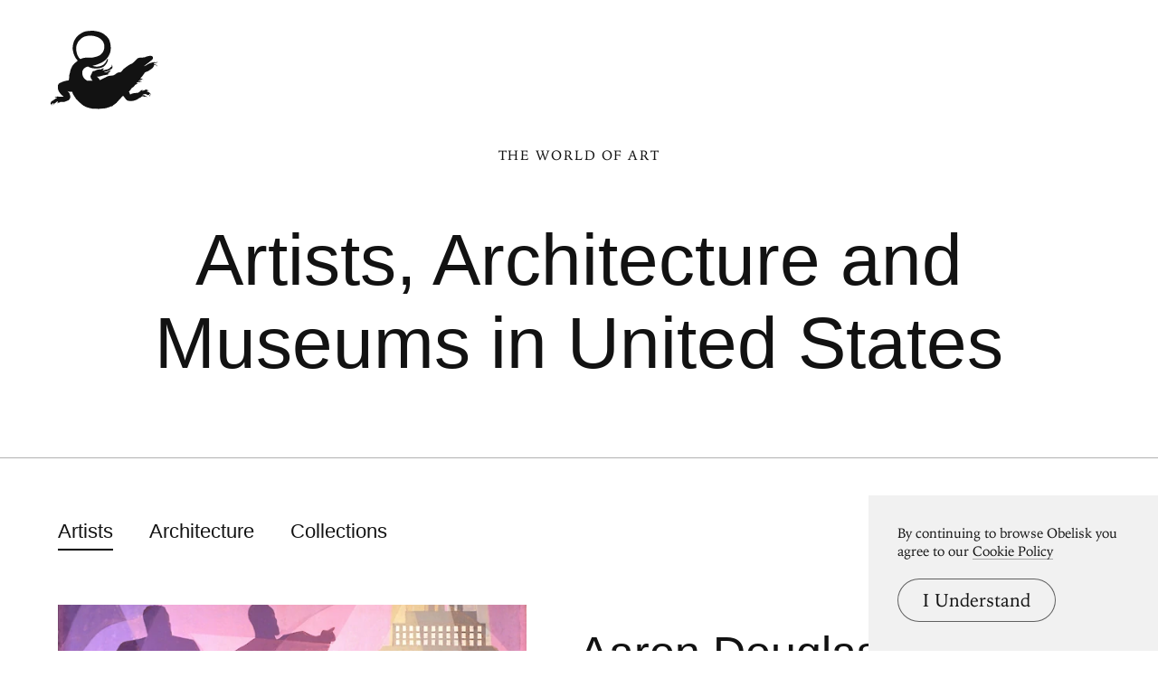

--- FILE ---
content_type: text/html; charset=UTF-8
request_url: https://www.arthistoryproject.com/locations/united-states/
body_size: 21761
content:
<!DOCTYPE html><html lang="en"><head>
	<link rel="canonical" href="https://www.arthistoryproject.com/locations/united-states/" /><script async src="https://www.googletagmanager.com/gtag/js?id=G-8NFEY5JVFM"></script><script>
	  window.dataLayer = window.dataLayer || [];
	  function gtag(){dataLayer.push(arguments);}
	  gtag('js', new Date());

	  gtag('config', 'G-8NFEY5JVFM');
	</script><script>
	  (function(i,s,o,g,r,a,m){i['GoogleAnalyticsObject']=r;i[r]=i[r]||function(){
	  (i[r].q=i[r].q||[]).push(arguments)},i[r].l=1*new Date();a=s.createElement(o),
	  m=s.getElementsByTagName(o)[0];a.async=1;a.src=g;m.parentNode.insertBefore(a,m)
	  })(window,document,'script','https://www.google-analytics.com/analytics.js','ga');
	  ga('create', 'UA-25630992-2', 'auto');
	  ga('send', 'pageview');
	</script><meta charset="utf-8"><link rel="apple-touch-icon" sizes="57x57" href="/apple-touch-icon-57x57.png"><link rel="apple-touch-icon" sizes="60x60" href="/apple-touch-icon-60x60.png"><link rel="apple-touch-icon" sizes="72x72" href="/apple-touch-icon-72x72.png"><link rel="apple-touch-icon" sizes="76x76" href="/apple-touch-icon-76x76.png"><link rel="apple-touch-icon" sizes="114x114" href="/apple-touch-icon-114x114.png"><link rel="apple-touch-icon" sizes="120x120" href="/apple-touch-icon-120x120.png"><link rel="apple-touch-icon" sizes="144x144" href="/apple-touch-icon-144x144.png"><link rel="apple-touch-icon" sizes="152x152" href="/apple-touch-icon-152x152.png"><link rel="apple-touch-icon" sizes="180x180" href="/apple-touch-icon-180x180.png"><link rel="icon" type="image/png" href="/favicon-32x32.png" sizes="32x32"><link rel="icon" type="image/png" href="/favicon-194x194.png" sizes="194x194"><link rel="icon" type="image/png" href="/favicon-96x96.png" sizes="96x96"><link rel="icon" type="image/png" href="/android-chrome-192x192.png" sizes="192x192"><link rel="icon" type="image/png" href="/favicon-16x16.png" sizes="16x16"><link rel="manifest" href="/manifest.json"><link rel="mask-icon" href="/safari-pinned-tab.svg"><meta name="msapplication-TileColor" content="#2b5797"><meta name="msapplication-TileImage" content="/mstile-144x144.png"><meta name="theme-color" content="#1a1369"><meta http-equiv="X-UA-Compatible" content="IE=edge,chrome=1"><meta name="viewport" content="width=device-width,initial-scale=1"><meta name="p:domain_verify" content="283f27f5335f9248b06670369c0f8036"/><meta name="generator" content="ProcessWire"><meta property='og:title' content='United States' /><meta property='og:url' content='https://arthistoryproject.com/locations/united-states/' /><meta property='og:site_name' content='Obelisk Art History' /><meta property='og:description' content='Meet 50 U.S. artists and Explore 59 museums, buildings and monuments in United States' /><meta name='description' content='Meet 50 U.S. artists and Explore 59 museums, buildings and monuments in United States' /><script type='application/ld+json'>{}</script><title>Artists, Architecture, and Museums in United States</title><link rel='preload' href='/site/templates/styles/fonts/iowanoldstyleroman.woff2' as='font' type='font/woff2' crossorigin><link rel='preload' href='/site/templates/styles/fonts/iowanoldstyleitalic.woff2' as='font' type='font/woff2' crossorigin><link rel='stylesheet' type='text/css' href='/site/assets/aiom/css_a32b715b52768aa220c380ca6d28a772.css'><link rel='stylesheet preconnect' href='https://use.typekit.net/pit5tdj.css' crossorigin></head><body id='body_locations' class='proCache template_country '><header id='masthead' class='mobilePad'><div class='adBox'><div class='adWrap'><button class='closeAd'>Close Ad</button><script async type='text/javascript' src='//cdn.carbonads.com/carbon.js?serve=CEAIP23N&placement=arthistoryprojectcom' id='_carbonads_js'></script></div></div><button class='openMenu'><svg xmlns='http://www.w3.org/2000/svg' viewBox='0 0 500 380'><path d='M223.52 365.12c-.28-.16-1.36-.3-2.59-.32-1.41-.05-2.34-.19-2.82-.44-.42-.21-.83-.3-.95-.23s-.99.28-1.94.46c-1.55.3-1.92.3-3.4-.05-1.3-.28-1.83-.3-2.52-.09-1.27.37-2.45.32-3.47-.21-.83-.42-.95-.44-1.87-.09-.79.28-1.25.3-2.13.09-.74-.16-1.25-.16-1.55 0-.9.49-4.19.02-5.76-.81-.49-.23-.72-.23-1.48.12-1.06.49-1.9.3-3.03-.62-.6-.51-.81-.56-2.08-.42-1.13.14-1.69.07-2.8-.35l-2.89-.93c-.83-.23-1.92-.6-2.43-.81-.51-.23-1.64-.6-2.54-.83-2.54-.65-5.23-1.48-6.43-2.04-.62-.25-1.5-.49-1.97-.49-1.41 0-5.3-1.76-7.03-3.17-.99-.81-2.22-1.53-3.54-2.06-2.87-1.16-4.44-2.08-5.94-3.49-.72-.67-1.48-1.23-1.69-1.23s-.97-.51-1.69-1.11l-2.82-2.2c-.83-.58-1.85-1.53-2.29-2.1-.44-.58-.88-1.06-.99-1.06-.09 0-1.25-.97-2.54-2.15l-3.05-2.47c-.37-.19-.86-.65-1.09-1.02s-1.06-1.13-1.87-1.69c-1.97-1.36-2.43-1.83-4.93-4.93-2.47-3.08-5.25-5.8-6.98-6.91-.67-.42-1.23-.86-1.23-.97 0-.12-.72-.97-1.62-1.92-1.67-1.73-2.52-3.26-3.03-5.34-.23-.95-.56-1.41-1.83-2.66-.86-.83-2.01-2.22-2.54-3.12l-1.99-3.17c-.58-.83-1.34-2.29-1.71-3.19-.51-1.23-1.09-2.1-2.29-3.38-1.78-1.9-2.45-3.35-2.29-4.97.07-.81-.16-1.41-1.69-4.32l-1.78-3.4-5.06-.02c-2.78 0-5.78-.14-6.68-.28-1.87-.3-4.9-1.23-6.78-2.04-.67-.3-1.34-.56-1.46-.56-.14 0 .53.86 1.48 1.92 2.91 3.21 6.2 7.49 6.82 8.9 2.5 5.57 3.61 9.76 3.89 14.52.14 2.34.09 2.78-.46 4.86-1.25 4.53-1.71 5.48-4.49 9.16-1.43 1.9-1.62 2.06-3.61 3.05-3.68 1.83-12 5.18-16 6.48-3.54 1.16-4.19 1.3-7.24 1.53-1.85.14-6.06.28-9.39.3l-6.04.05-.93.83c-.51.46-1.53 1.13-2.29 1.5-1.18.58-1.71.69-3.91.79-2.82.14-3.24.3-4.21 1.69a3.28 3.28 0 0 0-.62 1.92l-.02 1.04-.32-.76c-.46-1.06-.44-3.58.02-4.46.21-.37.74-1.06 1.2-1.48.76-.74.83-.9.81-2.08-.05-2.57.05-2.52-2.87-1.09-1.39.72-2.98 1.34-3.52 1.43-.9.14-1.2.39-3.58 3.03-3.68 4.07-4.76 4.74-6.43 3.89-.65-.35-.67-.32-1.71.83-.6.65-1.13 1.43-1.2 1.76-.25.99.09 2.84.81 4.14l.67 1.25-.69-.42c-.76-.44-1.87-1.9-2.41-3.17-.46-1.16-.79-3.63-.56-4.63.16-.69.14-.81-.16-.72-.19.07-.76.21-1.3.28-.53.09-1.16.25-1.36.37-.69.35-1.34 1.92-1.34 3.17 0 1.27.74 3.52 1.3 3.98.19.16.56.58.83.95l.46.67-1.2-.65c-.67-.35-1.64-1.04-2.13-1.53-.99-.97-2.04-2.94-2.04-3.89 0-.88-.16-.9-1.25-.3-1.13.62-1.5 1.34-1.55 2.87-.07 1.94 1.11 3.82 2.91 4.65.51.23.76.44.58.44-.74 0-2.71-1.16-3.63-2.1-1.06-1.11-1.92-3.26-1.92-4.76 0-.76-.09-.93-.65-1.13-1.18-.44-1.46-3.17-.49-4.46.25-.3.44-.67.44-.81 0-.16.37-.62.81-1.06.49-.49.86-1.09.95-1.6.16-.88.76-2.1 1.04-2.1.09 0 .79-.62 1.55-1.39.79-.76 1.57-1.39 1.76-1.39.21 0 .76-.35 1.23-.79.51-.44 1.46-.97 2.24-1.2 1.16-.37 1.5-.6 2.15-1.53.53-.74 1.02-1.13 1.5-1.23.39-.09 1.13-.56 1.67-1.04 1.16-1.04 2.22-1.62 3.03-1.62.6 0 1.32-.62 2.57-2.24.32-.39.88-.83 1.23-.95.37-.14 1.3-.69 2.06-1.27.93-.67 1.78-1.11 2.41-1.2.83-.14 1.62-.51 2.8-1.3.32-.23-1.27-2.22-1.99-2.5-.99-.37-3.45-.56-4.67-.37-1.18.16-2.17.97-2.82 2.31-.32.67-.32.67-.21-.6.19-2.38 1.36-3.79 3.82-4.63 1.25-.42 1.76-.46 3.52-.32 1.13.07 2.06.07 2.06-.05s.37-.35.81-.51c2.04-.72 4.97-.51 7.03.51 1.04.51 1.23.51 10.2.53l11.77.21c2.64.16 2.66.16 2.31-.3-.16-.25-2.24-2.06-4.6-4-6.38-5.3-10.52-9.67-14.71-15.59-2.96-4.16-4.69-7.35-5.92-10.87-.14-.37-.35-.9-.49-1.16-.23-.49-.9-3.42-.83-3.75.02-.09-.07-.49-.23-.88-.16-.37-.25-.99-.19-1.34.05-.37-.05-1.94-.19-3.47-.37-3.75-.32-11.08.05-11.19.23-.09.23-.23.05-.56-.3-.58-.07-1.73.37-1.92.19-.07.76-1.02 1.27-2.1.53-1.09 1.04-1.97 1.13-1.97.12 0 .32-.28.46-.62.25-.6.62-.97 3.08-3.08.49-.39.95-.67 1.06-.6.12.07.46-.14.74-.44.3-.32.72-.58.9-.58.21 0 .76-.25 1.23-.58.46-.32 1.39-.79 2.08-1.06.67-.25 1.55-.67 1.92-.9a5.78 5.78 0 0 1 1.62-.6c.49-.09 1.06-.35 1.27-.58.19-.23.76-.58 1.27-.76a42.6 42.6 0 0 0 1.73-.6c.44-.16 1.09-.44 1.43-.6.32-.19.88-.32 1.2-.32.35 0 .67-.14.74-.32.07-.19.56-.42 1.09-.49.53-.09 1.32-.35 1.73-.6.42-.23.99-.44 1.3-.44.28 0 1.3-.25 2.22-.58.93-.32 2.04-.58 2.45-.58.42 0 1.57-.3 2.57-.69.97-.37 2.17-.69 2.64-.69a4.85 4.85 0 0 0 1.6-.32c.58-.23.93-.25 1.41-.05.56.19.74.16 1.04-.14s.49-.32.95-.12c.39.19.62.16.81-.02.16-.16.49-.28.76-.28.25 0 .67-.14.93-.32.83-.56 2.75-.9 3.68-.62.81.21.88.19 1.09-.39.46-1.32.99-2.38 1.3-2.61.19-.19.3-.81.3-1.92 0-.9.16-2.22.35-2.91.19-.72.35-2.29.35-3.61 0-1.6.12-2.66.37-3.35.3-.79.37-1.71.35-4.05-.07-3.47.3-7.38.83-8.74.69-1.92.95-2.84 1.23-4.65.16-1.04.62-2.64 1.06-3.68.51-1.2.79-2.22.79-2.89 0-.58.16-1.69.32-2.45.19-.76.51-2.38.72-3.58.46-2.73 1.02-4.49 2.5-7.75.62-1.39 1.43-3.31 1.8-4.23.35-.93 1.06-2.34 1.57-3.15.53-.79.95-1.64.95-1.92 0-.67 2.2-5.04 3.1-6.17.42-.51.95-1.3 1.18-1.73.56-1.09 2.1-2.71 3.17-3.31.56-.32 1.13-.95 1.55-1.67 1.13-1.97 5.06-6.22 7.49-8.07 1.76-1.34 2.47-1.76 3.28-1.87.99-.16 1.06-.23 1.67-1.48.9-1.85 2.68-3.49 5.9-5.46.37-.21.65-.49.65-.6 0-.14-.97-1.25-2.13-2.5-5.78-6.08-7.93-9.27-12.12-17.97-3.86-8.05-5.43-12.67-7.47-21.97-2.01-9.2-1.97-8.81-1.97-15.73-.02-3.95.09-7.12.28-8.67.46-3.63 2.01-11.12 2.82-13.76.39-1.27.81-2.89.93-3.61.28-1.69 1.73-5.69 3.19-8.79 1.04-2.24 2.1-4.07 5.55-9.62 2.06-3.33 5.64-8.16 6.66-9.04a10.87 10.87 0 0 0 1.76-1.94c.86-1.25 3.21-3.33 7.93-7.03 5.02-3.93 14.43-9.74 20.14-12.42 9.11-4.28 24.93-6.59 43.46-6.36 5.71.09 7.35.19 8.09.46.51.19 1.87.42 3.01.51 5.99.46 18.04 3.24 25.3 5.85 8.26 2.96 14.45 6.66 22.78 13.62 4.63 3.89 8.7 7.89 11.98 11.82 3.05 3.65 6.38 9.67 8.14 14.66 2.64 7.56 3.35 10.94 5.02 23.45 1.94 14.71-.28 29.35-6.29 41.3-2.89 5.8-8.86 14.85-11.96 18.13-4.79 5.09-8.09 8.33-10.34 10.13-3.28 2.64-8.53 6.13-11.63 7.72-1.34.69-2.68 1.43-2.98 1.62-.28.19-1.6.76-2.89 1.27-1.32.51-5.09 2.06-8.37 3.47-9.04 3.82-13.71 5.34-25.58 8.28-2.1.51-4 1.02-4.26 1.11-.32.14.65.51 3.47 1.39 6.78 2.08 8.77 2.36 16.35 2.36 3.72 0 5.67-.12 7.82-.44 7.91-1.23 11.17-2.15 16.1-4.6 4.39-2.17 5.04-2.59 8.19-5.04 5.02-3.93 8.86-9.02 12.81-16.98.79-1.6 1.57-3.31 1.73-3.82.39-1.25 1.78-4 2.47-4.9.67-.9 1.48-1.02 1.87-.23.86 1.62.79 5.48-.16 9.41-.93 3.84-2.04 6.24-5.5 11.96-1.71 2.82-7.24 9.48-10.41 12.58-3.05 2.96-7.89 5.32-16.14 7.82-7.45 2.24-13.18 3.03-22.36 3.03-5.06 0-7.1-.09-11.26-.58-6.59-.74-12.35-2.04-15.63-3.49-.72-.3-1.41-.56-1.57-.56s-2.38-.99-4.95-2.2c-2.57-1.2-4.86-2.2-5.09-2.2-1.43 0-7.38 2.45-11.05 4.56-4.65 2.68-7.35 5.13-9.94 9.09-4.05 6.2-4.97 9-4.97 14.99.02 3.52.37 7.01.99 9.41.19.76.42 1.85.51 2.41.16.97 1.3 4 1.71 4.51.09.14.37.83.6 1.53.65 2.04 2.08 4.6 3.61 6.48 3.4 4.14 5.25 6.13 6.36 6.85a20.65 20.65 0 0 1 2.45 1.92c.72.65 1.48 1.18 1.71 1.18.65 0 1.71.76 2.78 2.01l.97 1.11 6.31.05 6.68.05c.19 0 .93-.02 1.62-.07s1.46.02 1.67.12c.21.12 1.04.12 1.85 0s1.57-.12 1.69-.02c.14.12.49.19.81.21.32 0 1.87.07 3.45.16 2.43.14 2.84.12 2.68-.16-.12-.19-1.04-1.41-2.08-2.75-2.38-3.08-5.09-7.1-5.71-8.51-.86-1.99-1.6-4.3-1.69-5.37l-.32-2.43a9.23 9.23 0 0 1 .69-4.9c.23-.51.53-1.43.69-2.01.16-.65.42-1.11.67-1.18.49-.16 1.39-1.87 1.39-2.64 0-.3.21-.79.46-1.11s.46-.72.46-.86.19-.37.44-.53c.83-.53 1.67-2.41 1.87-4.28.19-1.6.32-2.06.97-3.19l.42-.86c.12-.3.32-.53.44-.53.09 0 .25-.3.35-.69.07-.39.28-.69.46-.69.21 0 .51-.3.72-.69.21-.37.53-.69.76-.69.21 0 .65-.21.97-.46.39-.32.95-.46 1.78-.46.65 0 1.27-.09 1.34-.23.07-.12.35-.23.6-.23.23 0 .65-.14.9-.28.35-.21.62-.23 1.13-.05.56.23.72.21 1.04-.16.21-.25.67-.44 1.04-.44.76 0 3.63-1.41 4.21-2.06.53-.62 1.71-1.18 2.5-1.18.42 0 .81-.19.99-.42.19-.28.74-.49 1.43-.58.62-.09 1.32-.32 1.53-.51s.69-.35 1.06-.35c.39 0 .81-.12.95-.25.25-.25 1.23-.42 2.91-.44 1.48-.05 4.35-.56 5-.9.51-.28 1.16-.32 6.73-.3h2.5c.28 0 .51-.14.51-.32 0-.19.09-.32.23-.32.12 0 .56-.39.97-.86 2.41-2.68 2.36-2.66 4.05-2.73 1.69-.05 2.17.14 2.84 1.16l.39.58.9-.65c.49-.37 1.3-1.34 1.78-2.15l.86-1.48v1.57c0 2.29-1.18 4.42-2.98 5.34-.39.23-.72.56-.72.81s-.56.83-1.39 1.43c-1.41 1.02-1.76 1.53-.93 1.3.23-.07.58.05.74.23.19.21.51.3.93.21.35-.07.69-.02.76.09.21.35 1.18.28 1.48-.09.19-.23.67-.3 1.48-.25.67.02 1.39-.05 1.62-.16.25-.12.58-.12.88.05.37.21.62.16 1.23-.19.44-.25 1.13-.53 1.55-.62.44-.09 1.09-.32 1.46-.51s1.27-.35 2.01-.35c.76 0 1.43-.09 1.5-.21s.51-.21.97-.21 1.41-.21 2.08-.46 1.62-.46 2.1-.46c.51 0 1.02-.14 1.18-.35.16-.19.58-.35.95-.35.35 0 .72-.09.79-.23.07-.12.39-.23.69-.23s.6-.09.67-.21c.09-.12.58-.28 1.11-.37s1.11-.32 1.3-.49c.16-.19.46-.32.62-.32.19 0 .39-.21.46-.46s.32-.46.56-.46a1.1 1.1 0 0 0 .72-.35 1.1 1.1 0 0 1 .72-.35c.23 0 .53-.21.67-.46s.44-.46.67-.46.6-.25.81-.58c.21-.32.53-.58.72-.58s.44-.21.58-.46.39-.46.58-.46.35-.09.35-.21c0-.28 3.15-3.49 3.4-3.49.09 0 .32-.21.49-.46.16-.25.53-.46.86-.46.37 0 .58-.14.58-.35 0-.39.72-.46 1.09-.09.16.16.37.02.72-.53 1.62-2.68 1.69-6.82.12-8.56-.35-.39-.35-.42 0-.42.9 0 1.97.79 2.75 2.06 1.06 1.71 1.43 3.52 1.25 5.99-.09 1.16-.05 2.31.09 2.87.51 1.85-.62 4.9-2.47 6.71-1.02.99-2.94 2.17-5.39 3.35-.95.46-2.24 1.3-2.89 1.87-1.9 1.71-3.35 2.5-6.22 3.4-1.69.53-3.35 1.25-4.37 1.87-1.64 1.02-3.38 1.67-5.71 2.17-.69.16-3.15.86-5.43 1.55-2.38.72-4.93 1.34-5.97 1.46-.99.09-1.94.3-2.08.44-.32.32-.35.3 1.34.35a8.81 8.81 0 0 1 2.5.49c.95.35 1.25.37 1.9.14.51-.19.95-.19 1.34-.05.65.25 2.2.09 2.64-.25.32-.25 1.57-.3 2.57-.07.49.09.9 0 1.46-.32.44-.25 1.36-.74 2.06-1.09.69-.35 1.43-.76 1.62-.9.19-.16.74-.42 1.23-.58.83-.25 1.27-.49 3.33-1.73.42-.25.79-.62.83-.83.09-.39 1.43-.76 1.83-.53.12.07.35-.02.49-.21.58-.74 3.17-.37 3.17.46 0 .56.46.32 1.71-.86 1.55-1.46 2.29-2.91 2.17-4.28-.05-.83-.02-.95.25-.74.23.21.28.72.19 2.13-.14 2.45-.9 4.12-2.73 5.9-.76.72-1.36 1.43-1.36 1.57 0 .49-2.43 2.59-3.56 3.08l-1.18.49v2.22c0 2.06-.07 2.36-.69 3.52-.39.72-1.04 1.48-1.5 1.78-.44.28-1.23.83-1.76 1.2-1.53 1.16-2.47 1.43-5.62 1.64-1.76.12-3.58.37-4.56.67-2.31.69-4.69 1.16-7.79 1.55-1.83.23-3.79.67-6.01 1.36-4.44 1.41-14.87 4.23-17.16 4.65-1.02.19-2.52.32-3.35.32s-2.64.12-4.02.28l-2.5.28 2.22 2.1c1.23 1.18 2.22 2.24 2.22 2.41 0 .14.25.37.56.53.69.3 3.77 3.86 4.44 5.16.28.51.76 1.06 1.11 1.23.39.19.6.49.6.83 0 .3.21.72.46.95s.46.67.46.97.14.53.32.53c.19 0 .39.25.46.58.09.32.3.65.49.72.28.12 5.2-2.41 8.51-4.35.6-.35 3.4-1.69 6.24-2.98 2.82-1.27 5.6-2.61 6.17-2.98.58-.35 1.36-.72 1.73-.81.39-.07.9-.35 1.16-.56.25-.23.99-.6 1.67-.81.65-.21 1.25-.56 1.32-.74.07-.16.28-.32.44-.32.3 0 4.39-2.13 4.9-2.54.39-.32 7.08-3.01 8.33-3.35 1.62-.46 8.56-1.27 12.95-1.5 6.27-.35 11.05-1.62 14.92-3.95.83-.51 2.66-1.85 4.05-3.01 3.72-3.05 7.24-5.41 9.3-6.31 2.75-1.18 4.88-1.69 9.55-2.22 2.36-.28 4.58-.62 4.95-.76 1.11-.42 4.3-2.89 4.79-3.72.23-.42.69-.9 1.02-1.06.3-.16.62-.6.69-.97.21-.86 1.41-2.27 1.97-2.27.25 0 .46-.28.6-.74.14-.49.74-1.18 1.71-2.01.93-.79 1.67-1.67 1.99-2.31.6-1.27 1.97-2.61 3.1-3.03.44-.16 1.23-.69 1.73-1.16.51-.46 1.55-1.34 2.31-1.94.76-.62 1.8-1.57 2.31-2.13s1.46-1.36 2.13-1.76c3.4-2.15 7.68-5.09 8.42-5.8.46-.44 1.34-1.06 1.97-1.39.62-.32 1.71-1.04 2.41-1.62a12.51 12.51 0 0 1 2.54-1.57 13.91 13.91 0 0 0 2.31-1.27c1.46-1.04 6.15-3.33 8.95-4.35 2.8-1.04 2.96-1.16 10.25-7.4 6.17-5.3 10.08-9.04 12.72-12.28 3.84-4.65 4.37-5.16 6.48-6.15 3.47-1.64 5.53-2.22 9.76-2.84 3.38-.51 4.88-.6 9.23-.6 4.16 0 5.97-.12 9.23-.56 5.04-.69 6.85-1.2 9.16-2.52 1.36-.81 2.61-1.27 4.95-1.87l6.13-1.64c4.65-1.25 10.96-1.67 14.5-.93 2.24.49 4.69 1.67 5.92 2.89 2.71 2.73 3.1 6.36 1.09 10.52-1.5 3.1-2.64 4.23-10.64 10.55l-6.73 5.43c-1.55 1.3-4.42 3.45-6.36 4.79-4.44 3.08-7.91 5.76-11.24 8.72a88.84 88.84 0 0 1-4.44 3.72c-1.04.79-1.83 1.48-1.78 1.53.09.09 5.06-1.87 7.31-2.89 1.99-.93 6.45-3.49 9.99-5.76 6.17-3.98 9.18-5.34 16.49-7.45 9.04-2.59 9.83-2.71 17.28-2.45l6.61.14c1.64-.02 3.65-.62 4.83-1.48.56-.39 1.06-.65 1.13-.56.3.28-.19 1.36-.99 2.27-1.85 2.04-3.84 2.71-9.02 2.98-3.58.21-6.27.65-7.26 1.16-.44.23-.42.3.28 1.3.39.58.76 1.46.83 1.97.12.83.21.93 1.09 1.13 5.8 1.39 8.53 2.66 11.52 5.3 1.9 1.67 2.96 3.31 2.96 4.51 0 1.27-.39 1.18-1.13-.25-.51-1.04-1.02-1.6-2.15-2.43-2.84-2.08-5.9-3.1-10.59-3.56l-1.53-.14-.23 1.69c-.39 2.64-2.45 7.01-4.56 9.62-2.54 3.17-2.71 3.35-4.44 4.58-.88.62-2.75 2.06-4.16 3.21-3.01 2.45-8.35 6.01-13.18 8.79-2.68 1.53-4.58 2.41-8.37 3.84-2.71 1.02-5.32 2.08-5.78 2.38-.49.32-1.43.83-2.1 1.18-.88.44-1.2.74-1.2 1.09 0 .28-.3.79-.69 1.13-.37.35-.69.83-.69 1.06 0 .56-2.15 3.89-3.58 5.53-.67.76-2.22 2.89-3.42 4.74-3.1 4.67-3.42 5.09-6.17 7.86-2.17 2.2-6.66 7.77-6.43 8 .05.05.76-.12 1.6-.37 2.68-.83 5.25-.53 5.87.69.28.56.51.65 1.76.79 2.08.21 3.52 1.2 4.26 2.96.58 1.43.42 1.64-.51.6-.97-1.06-2.2-1.69-3.82-1.9-1.04-.16-1.13-.12-1.97.72-1.04 1.04-2.24 1.46-4.19 1.46-1.09 0-1.76.16-3.08.79a80.13 80.13 0 0 1-4.39 1.73c-2.06.74-2.87 1.16-3.47 1.78l-.79.81 2.43-.19c1.34-.09 3.33-.19 4.44-.19 1.71 0 2.08.07 2.54.49.35.32.99.56 1.87.65.74.07 1.85.39 2.45.69 1.32.67 2.8 2.24 2.8 2.98-.02.49-.05.46-.37-.12-.19-.37-.76-.86-1.3-1.13-.79-.39-1.27-.46-2.8-.39-1.78.07-1.85.09-2.57.9-1.43 1.67-2.52 1.97-5.34 1.53-3.01-.51-5.04-.12-7.52 1.46-1.09.69-2.61 1.53-3.42 1.85-.79.35-1.5.69-1.6.76-.32.35.72 1.06 1.76 1.23 2.73.39 5.13 2.61 5.09 4.67v.62l-.23-.56c-.28-.69-.67-1.02-2.22-1.76-.74-.37-1.6-.58-2.27-.58-.95 0-1.09.07-1.27.65-.74 2.04-2.17 3.05-4.6 3.24-1.43.09-1.62.16-1.73.65-.07.28-.46.74-.83 1.02-.39.28-.69.69-.69.9 0 .23-.35.69-.79 1.02-.42.35-.83.86-.93 1.18-.07.32-.35.62-.58.72-.25.07-.51.44-.6.81-.16.69-1.53 2.08-2.06 2.08-.16 0-.46.39-.65.9-.25.67-.58.99-1.32 1.32-.56.25-1.02.65-1.09.95-.09.32-.56.67-1.32.99-.67.3-1.57.86-2.04 1.27-.46.42-1.16.83-1.53.9-.39.09-.9.46-1.18.83-.28.35-.86.76-1.32.93-.51.16-.81.42-.81.67 0 .23-.25.65-.56.93-.3.28-.79 1.13-1.04 1.87-.32.88-.74 1.55-1.16 1.83-.37.25-.72.76-.79 1.11-.07.39-.49.93-1.06 1.34-.51.39-.99.9-1.09 1.16-.25.81-1.27 2.15-1.73 2.27-.32.09-.44.32-.44.93 0 .72-.12.9-.88 1.32a4.39 4.39 0 0 0-1.3 1.16c-.39.69-1.11 1.06-1.8.95-.51-.07-.51.19-.07 1.8.16.69.58 1.53.9 1.85.35.35.6.76.6.95 0 .16.46 1.27 1.04 2.45s1.16 2.73 1.3 3.45.42 1.73.65 2.27c.25.6.37 1.27.3 1.76l-.12.79 1.02-.65c.56-.35 2.68-1.43 4.72-2.43 2.96-1.43 4.35-1.94 6.94-2.61 5.04-1.27 6.38-1.48 14.92-2.13 7.35-.58 8.14-.67 9.9-1.3 2.84-.99 3.68-1.48 5.94-3.56 1.16-1.02 2.96-2.5 4.05-3.24s2.06-1.5 2.17-1.71c.44-.72 2.08-2.36 2.84-2.82.67-.42 1.04-.49 2.43-.39 1.32.12 1.85.05 2.68-.32.76-.35 1.3-.42 1.99-.32 1.67.25 3.05.83 3.72 1.53l.65.69.72-.44a9.8 9.8 0 0 1 1.6-.72c.51-.16 1.55-.65 2.31-1.09 4.9-2.78 7.98-3.03 10.64-.9.6.49 1.16.69 1.73.72 1.32.02 3.77 1.27 4.6 2.34.95 1.2 1.48 3.15 1.25 4.44-.28 1.36-.49 1.48-.49.25 0-.56-.19-1.39-.42-1.83-.76-1.43-3.42-2.82-4.58-2.38-.19.07-.32.44-.32.88 0 .9-.76 1.92-2.01 2.68l-.83.51 1.36.39c3.12.86 8.49 3.05 10.48 4.28 1.48.88 2.1 1.78 2.1 2.98 0 .67.09.83.44.83.53 0 2.89 1.55 3.77 2.47.35.37.86 1.3 1.11 2.04.58 1.64.9 4.74.49 4.74-.14 0-.25-.28-.25-.62-.02-1.06-.76-2.8-1.55-3.61-.39-.44-1.43-1.16-2.31-1.6-1.8-.95-2.75-.95-3.84-.05-.37.3-.95.62-1.27.69a15.84 15.84 0 0 0-.83.19c-.14.02.23.37.81.76 3.42 2.36 5.23 6.78 4 9.78l-.42 1.02-.28-1.55c-.35-1.83-1.13-3.65-2.06-4.74-.83-.97-2.45-2.1-3.31-2.27-.56-.12-.76-.02-1.16.56-.28.37-.81.81-1.2.97-.6.25-.81.21-1.62-.21-.51-.25-1.13-.49-1.39-.49-.25 0-.56-.21-.69-.46-.32-.6-2.75-2.24-4.12-2.78-1.39-.53-3.33-.95-4.79-1.02-.62-.05-1.34-.14-1.55-.23a1.04 1.04 0 0 0-.81-.02c-.23.09-.88.25-1.46.35-.58.12-1.46.25-1.97.35-.51.09-1.83.62-2.94 1.18-1.09.56-2.15 1.02-2.34 1.02s-.46.16-.62.35-.46.35-.69.35-.46.16-.56.35c-.07.19-.32.35-.56.35-.23 0-.67.25-.95.56l-.51.56 5.04.09c4.88.09 5.09.12 6.22.72.65.32 1.34.86 1.55 1.16.3.49.6.58 2.06.69 2.13.16 3.52.76 4.72 2.04 1.8 1.92 2.41 3.35 2.41 5.64 0 1.32-.32 1.18-.69-.28-.53-2.17-2.78-4.05-5.23-4.39-.83-.12-1.3-.02-2.04.32-2.91 1.46-4.88 1.3-7.91-.6-1.85-1.18-2.64-1.2-5.11-.25-3.17 1.25-3.52 1.43-4.14 2.24-.99 1.32-3.86 3.45-5 3.72-1.48.37-4.02 1.55-5.25 2.43-.58.42-1.53.95-2.08 1.18a7.91 7.91 0 0 0-1.85 1.04c-.46.37-1.3.88-1.87 1.18-.58.28-1.5.9-2.08 1.39-.58.46-1.3.95-1.62 1.04s-1.02.53-1.55.95c-.65.53-1.2.79-1.71.79-.46 0-.97.21-1.3.49-.56.56-2.24 1.23-4.23 1.71-1.92.49-4.09 1.25-4.86 1.71-.49.3-5.46 1.18-6.61 1.18-.53 0-1.62.21-2.43.44-1.2.35-1.94.42-3.91.32a140.08 140.08 0 0 0-5.64-.07c-3.91.02-7.05-.32-8.28-.95-.81-.42-1.04-.44-2.22-.19-1.2.23-1.32.23-1.69-.23-.23-.3-.67-.49-1.06-.49-.79 0-2.64-1.32-3.03-2.17-.14-.32-.51-.6-.93-.67-.44-.09-.99-.51-1.46-1.09-.42-.51-.88-.93-1.04-.93-.53 0-1.67-1.16-2.04-2.06-.19-.51-.6-1.04-.88-1.2-.74-.37-1.34-1.16-1.34-1.78 0-.32-.25-.67-.67-.93-.9-.56-1.87-1.76-1.87-2.34 0-.28-.14-.49-.32-.49-.16 0-.37-.35-.46-.74-.07-.42-.46-1.06-.83-1.46-1.99-2.01-3.7-4.05-4.28-5.02-.35-.62-.65-1.11-.65-1.11-.32 0-2.82 1.18-3.12 1.46-.23.23-.56.39-.69.39-.14 0-.42.3-.62.67-.19.37-.74.86-1.25 1.11-.51.23-1.09.72-1.32 1.11-.23.37-.93 1.2-1.55 1.85-.62.62-1.39 1.71-1.69 2.38-.37.81-.81 1.36-1.34 1.69-.44.25-.9.76-1.06 1.13s-1.3 1.67-2.52 2.87c-1.23 1.2-2.59 2.66-3.03 3.24s-1.16 1.25-1.55 1.5c-.42.25-.76.58-.76.69 0 .25-5 5.37-5.57 5.71-.19.12-.58.6-.88 1.06-.28.46-.72.93-.97.99-.28.09-.62.49-.79.88-.39.93-1.18 1.78-1.62 1.78-.23 0-.35.25-.35.79 0 1.02-.62 1.76-2.01 2.43-.67.3-1.32.81-1.55 1.23-.51.86-1.67 1.57-2.52 1.57-.46 0-.97.37-2.04 1.5-1.2 1.27-1.55 1.5-2.2 1.5-.6 0-.79.09-.79.42 0 .79-1.94 2.13-3.08 2.13-.42 0-.67.25-1.09 1.13-.58 1.25-1.55 2.1-2.64 2.34-.49.09-.83.35-1.04.81-.6 1.25-2.29 2.29-3.49 2.15-.37-.02-.86.12-1.09.3-1.04.9-3.52 1.2-4.28.51-.42-.37-.46-.35-1.13.46-1.09 1.32-2.59 2.1-4.09 2.13-1.11 0-1.34.09-2.15.86-1.2 1.13-2.57 1.57-3.4 1.06-.58-.37-.65-.35-1.43.25-.9.72-2.34 1.06-2.75.65-.19-.19-.42-.09-.88.35-1.2 1.11-1.85 1.39-3.35 1.43-.97.02-1.67.19-2.1.46-.83.58-2.47.74-3.75.37-.99-.28-1.04-.28-1.85.44-1.09.95-1.71 1.06-3.58.72-1.36-.25-1.71-.25-2.47.05-1.36.56-2.87.69-3.52.32-.51-.28-.69-.25-1.73.3-1.3.67-3.26.76-4.12.16-.39-.28-.58-.28-1.41.09-.72.32-1.87.46-4.44.58-2.66.14-3.7.28-4.51.62-1.3.56-4.32.79-4.97.37zm208.4-84.97c1.94-.56 2.13-.65 1.9-1.02-.53-.86-2.84-1.18-4.23-.6-.88.37-.99.62-.46 1.06a1.1 1.1 0 0 1 .35.72c0 .56-.09.56 2.45-.16zm-163.23-78.7c1.71-.88 2.57-2.29 2.96-4.79l.16-1.11-1.36 1.18c-.74.65-1.8 1.41-2.34 1.69-.88.44-.95.56-.74.97.14.28.19.9.09 1.48-.16 1.16-.05 1.23 1.23.58zM141.4 131.84c2.5-1.43 11.56-4.42 14.48-4.74.69-.09 3.05-.49 5.2-.88l3.93-.72 9.94.3c13.27.39 17.74.35 20.12-.21a43.15 43.15 0 0 1 3.58-.69c.95-.14 3.45-.69 5.55-1.25l6.94-1.78c5.39-1.32 11.93-3.68 15.89-5.74 1.94-1.02 4.28-2.36 5.2-2.96 2.34-1.53 8.44-7.77 9.71-9.92.53-.88 1.34-2.08 1.8-2.66s1.16-1.76 1.53-2.66c.37-.88 1.02-2.08 1.46-2.64a11.74 11.74 0 0 0 1.09-1.78c.62-1.46 1.99-6.73 2.78-10.57.72-3.63.79-4.28.79-8.19 0-2.34-.12-5.25-.25-6.5-.46-4.42-2.71-11.19-5.46-16.6-1.71-3.31-6.45-8.95-10.13-12-3.91-3.24-5.13-4.12-8.16-5.87-6.06-3.54-11.4-5.67-20.21-8.02-5.11-1.39-6.04-1.55-10.13-1.94-8.26-.81-21.69-.56-25.79.49-1.02.28-3.56.83-5.67 1.25-11.1 2.29-17.69 6.17-28.86 17.09-7.26 7.1-9.94 11.68-14.41 24.54-.97 2.82-1.2 3.89-1.83 8.26-1.09 7.89-.9 14.48.6 21.23 3.19 14.22 6.08 21.53 11.22 28.45 1.5 2.04 7.05 7.35 7.7 7.4.12 0 .74-.3 1.39-.67z'/></svg></button></header><div class='menuModal'><button class='menuModalClose closeButtonLarge'>Close Menu</button><div class='d2 paddingTop2 paddingBottom2'>Welcome to Obelisk, <br />a place to discover art.</div><div class='searchWrap'><div class='ajaxWrapper'><form class='ajaxSearchForm searchForm homeSearch' method='get' action='/search/'><input id='menuSearch' class='ajaxSearchKeywords searchKeywords' placeholder='Search' type='text' name='keywords' value='' /></form><div class='content-container'></div><div class='original-content'><div class='twoColumn'><a class='textListItem' href='/artists/'>Artists</a><a class='textListItem' href='/discover-artwork/'>Artwork</a><a class='textListItem' href='/timeline/'>Movements</a><a class='textListItem' href='/subjects/'>Themes</a><a class='textListItem' href='/mediums/'>Mediums</a><a class='textListItem' href='/essays/'>Essays</a><a class='textListItem' href='/quizzes/'>Quizzes</a></div><div class='twoColumn'><a class='textListItem' href='/'>Home</a><a class='textListItem' href='/about/'>About</a><a class='textListItem' href='http://store.arthistoryproject.com/'>Store</a><a class='textListItem' href='https://discord.gg/bR9ugmH'>Discord</a><a class='textListItem' href='https://www.patreon.com/arthistory'>Membership</a><br><button id='toggleMode' class='btn-toggle textListItem' aria-label='Change Mode'>Change Mode</button></div><div class='clear'></div></div></div></div></div><div class='closeModalOverlay'></div><div class='intro textCenter country'><div class='text pb3'><a class='parentLink smallHeader underlineOnHover' href='/locations/'>The World of Art</a><h1 class='d1 pt3 pb1'>Artists, Architecture and Museums in United States </h1></div></div><div class='tabs'><div id='tabBtns' class='tabButtons col10 pt3'><button href='' class='tabButton active' data-tab='t1'>Artists</button><button href='' class='tabButton ' data-tab='t3'>Architecture</button><button href='' class='tabButton ' data-tab='t4'>Collections</button></div><div id='t1' class='tab paddingBottom2 active'><div class='imageList col10'><a class='imageListItem artist ' href='/artists/aaron-douglas/'><div class='imageListItemBackground'><picture><source srcset='/site/assets/files/27595/aaron_douglas-obelisk-art-history.600x0.webp 600w, /site/assets/files/27595/aaron_douglas-obelisk-art-history.800x0.webp 800w, /site/assets/files/27595/aaron_douglas-obelisk-art-history.1200x0.webp 1200w, /site/assets/files/27595/aaron_douglas-obelisk-art-history.1600x0.webp 1600w, /site/assets/files/27595/aaron_douglas-obelisk-art-history.2000x0.webp 2000w, /site/assets/files/27595/aaron_douglas-obelisk-art-history.webp 2362w ' sizes='(max-width: 600px) 88vw, (max-width: 800px) 88vw, (max-width: 1600px) 33.33vw, (max-width: 2000px) 33.33vw, 33.33vw'/><source srcset='/site/assets/files/27595/aaron_douglas-obelisk-art-history.600x0.jpg 600w, /site/assets/files/27595/aaron_douglas-obelisk-art-history.800x0.jpg 800w, /site/assets/files/27595/aaron_douglas-obelisk-art-history.1200x0.jpg 1200w, /site/assets/files/27595/aaron_douglas-obelisk-art-history.1600x0.jpg 1600w, /site/assets/files/27595/aaron_douglas-obelisk-art-history.2000x0.jpg 2000w, /site/assets/files/27595/aaron_douglas-obelisk-art-history.jpg 2362w ' sizes='(max-width: 600px) 88vw, (max-width: 800px) 88vw, (max-width: 1600px) 33.33vw, (max-width: 2000px) 33.33vw, 33.33vw'/><img class='dynamicImage' src='/site/assets/files/27595/aaron_douglas-obelisk-art-history.webp' height='2375' width='2362' alt='Aaron Douglas, The Artists' loading='lazy' /></picture><picture><source srcset='/site/assets/files/27595/aaron-douglas.400x0.webp' type='image/webp'><img class='profileImg' src='/site/assets/files/27595/aaron-douglas.400x0.webp' height='400' width='400' alt='Portrait of Aaron Douglas' /></picture></div><div class='imageListItemInfo'><h3 class='imageListItemTitle'>Aaron Douglas</h3><p class='imageListItemSummary'>Projections of determination</p><span class='imageListItemCaption b2'>1899 – 1979</span></div></a><a class='imageListItem artist ' href='/artists/ad-reinhardt/'><div class='imageListItemBackground'><picture><source srcset='/site/assets/files/21560/ad-reinhardt-obelisk-art-history.600x0.webp 600w, /site/assets/files/21560/ad-reinhardt-obelisk-art-history.800x0.webp 800w, /site/assets/files/21560/ad-reinhardt-obelisk-art-history.1200x0.webp 1200w, /site/assets/files/21560/ad-reinhardt-obelisk-art-history.1600x0.webp 1600w, /site/assets/files/21560/ad-reinhardt-obelisk-art-history.webp 1982w ' sizes='(max-width: 600px) 88vw, (max-width: 800px) 88vw, (max-width: 1600px) 33.33vw, (max-width: 2000px) 33.33vw, 33.33vw'/><source srcset='/site/assets/files/21560/ad-reinhardt-obelisk-art-history.600x0.jpg 600w, /site/assets/files/21560/ad-reinhardt-obelisk-art-history.800x0.jpg 800w, /site/assets/files/21560/ad-reinhardt-obelisk-art-history.1200x0.jpg 1200w, /site/assets/files/21560/ad-reinhardt-obelisk-art-history.1600x0.jpg 1600w, /site/assets/files/21560/ad-reinhardt-obelisk-art-history.jpg 1982w ' sizes='(max-width: 600px) 88vw, (max-width: 800px) 88vw, (max-width: 1600px) 33.33vw, (max-width: 2000px) 33.33vw, 33.33vw'/><img class='dynamicImage' src='/site/assets/files/21560/ad-reinhardt-obelisk-art-history.webp' height='2000' width='1982' alt='Ad Reinhardt, The Artists' loading='lazy' /></picture><picture><source srcset='/site/assets/files/21560/portrait-of-ad-reinhardt.400x0.webp' type='image/webp'><img class='profileImg' src='/site/assets/files/21560/portrait-of-ad-reinhardt.400x0.webp' height='400' width='400' alt='Portrait of Ad Reinhardt' /></picture></div><div class='imageListItemInfo'><h3 class='imageListItemTitle'>Ad Reinhardt</h3><p class='imageListItemSummary'>"Art-as-art and nothing else"</p><span class='imageListItemCaption b2'>1913 – 1967</span></div></a><a class='imageListItem artist ' href='/artists/adolph-gottlieb/'><div class='imageListItemBackground'><picture><source srcset='/site/assets/files/21557/adolph-gottlieb-obelisk-art-history.600x0.webp 600w, /site/assets/files/21557/adolph-gottlieb-obelisk-art-history.800x0.webp 800w, /site/assets/files/21557/adolph-gottlieb-obelisk-art-history.1200x0.webp 1200w, /site/assets/files/21557/adolph-gottlieb-obelisk-art-history.webp 1338w ' sizes='(max-width: 600px) 88vw, (max-width: 800px) 88vw, (max-width: 1600px) 33.33vw, (max-width: 2000px) 33.33vw, 33.33vw'/><source srcset='/site/assets/files/21557/adolph-gottlieb-obelisk-art-history.600x0.jpg 600w, /site/assets/files/21557/adolph-gottlieb-obelisk-art-history.800x0.jpg 800w, /site/assets/files/21557/adolph-gottlieb-obelisk-art-history.1200x0.jpg 1200w, /site/assets/files/21557/adolph-gottlieb-obelisk-art-history.jpg 1338w ' sizes='(max-width: 600px) 88vw, (max-width: 800px) 88vw, (max-width: 1600px) 33.33vw, (max-width: 2000px) 33.33vw, 33.33vw'/><img class='dynamicImage' src='/site/assets/files/21557/adolph-gottlieb-obelisk-art-history.webp' height='2048' width='1338' alt='Adolph Gottlieb, The Artists' loading='lazy' /></picture><picture><source srcset='/site/assets/files/21557/portrait_of_adolph_gottlieb.400x0.webp' type='image/webp'><img class='profileImg' src='/site/assets/files/21557/portrait_of_adolph_gottlieb.400x0.webp' height='501' width='400' alt='Portrait of Adolph Gottlieb' /></picture></div><div class='imageListItemInfo'><h3 class='imageListItemTitle'>Adolph Gottlieb</h3><p class='imageListItemSummary'>Different times require different images</p><span class='imageListItemCaption b2'>1903 – 1974</span></div></a><a class='imageListItem artist ' href='/artists/alex-katz/'><div class='imageListItemBackground'><picture><source srcset='/site/assets/files/21638/alex-katz-obelisk-art-history.600x0.webp 600w, /site/assets/files/21638/alex-katz-obelisk-art-history.800x0.webp 800w, /site/assets/files/21638/alex-katz-obelisk-art-history.1200x0.webp 1200w, /site/assets/files/21638/alex-katz-obelisk-art-history.1600x0.webp 1600w, /site/assets/files/21638/alex-katz-obelisk-art-history.2000x0.webp 2000w, /site/assets/files/21638/alex-katz-obelisk-art-history.webp 3000w ' sizes='(max-width: 600px) 88vw, (max-width: 800px) 88vw, (max-width: 1600px) 33.33vw, (max-width: 2000px) 33.33vw, 33.33vw'/><source srcset='/site/assets/files/21638/alex-katz-obelisk-art-history.600x0.jpg 600w, /site/assets/files/21638/alex-katz-obelisk-art-history.800x0.jpg 800w, /site/assets/files/21638/alex-katz-obelisk-art-history.1200x0.jpg 1200w, /site/assets/files/21638/alex-katz-obelisk-art-history.1600x0.jpg 1600w, /site/assets/files/21638/alex-katz-obelisk-art-history.2000x0.jpg 2000w, /site/assets/files/21638/alex-katz-obelisk-art-history.jpg 3000w ' sizes='(max-width: 600px) 88vw, (max-width: 800px) 88vw, (max-width: 1600px) 33.33vw, (max-width: 2000px) 33.33vw, 33.33vw'/><img class='dynamicImage' src='/site/assets/files/21638/alex-katz-obelisk-art-history.webp' height='2038' width='3000' alt='Alex Katz, The Artists' loading='lazy' /></picture><picture><source srcset='/site/assets/files/21638/portrait_of_alex_katz.400x0.webp' type='image/webp'><img class='profileImg' src='/site/assets/files/21638/portrait_of_alex_katz.400x0.webp' height='524' width='400' alt='Portrait of Alex Katz' /></picture></div><div class='imageListItemInfo'><h3 class='imageListItemTitle'>Alex Katz</h3><p class='imageListItemSummary'>How to paint faster than you can think</p><span class='imageListItemCaption b2'></span></div></a><a class='imageListItem artist ' href='/artists/alice-austen/'><div class='imageListItemBackground'><picture><source srcset='/site/assets/files/23775/alice_austen-obelisk-art-history.600x0.webp 600w, /site/assets/files/23775/alice_austen-obelisk-art-history.800x0.webp 800w, /site/assets/files/23775/alice_austen-obelisk-art-history.1200x0.webp 1200w, /site/assets/files/23775/alice_austen-obelisk-art-history.1600x0.webp 1600w, /site/assets/files/23775/alice_austen-obelisk-art-history.2000x0.webp 2000w, /site/assets/files/23775/alice_austen-obelisk-art-history.webp 3000w ' sizes='(max-width: 600px) 88vw, (max-width: 800px) 88vw, (max-width: 1600px) 33.33vw, (max-width: 2000px) 33.33vw, 33.33vw'/><source srcset='/site/assets/files/23775/alice_austen-obelisk-art-history.600x0.jpg 600w, /site/assets/files/23775/alice_austen-obelisk-art-history.800x0.jpg 800w, /site/assets/files/23775/alice_austen-obelisk-art-history.1200x0.jpg 1200w, /site/assets/files/23775/alice_austen-obelisk-art-history.1600x0.jpg 1600w, /site/assets/files/23775/alice_austen-obelisk-art-history.2000x0.jpg 2000w, /site/assets/files/23775/alice_austen-obelisk-art-history.jpg 3000w ' sizes='(max-width: 600px) 88vw, (max-width: 800px) 88vw, (max-width: 1600px) 33.33vw, (max-width: 2000px) 33.33vw, 33.33vw'/><img class='dynamicImage' src='/site/assets/files/23775/alice_austen-obelisk-art-history.webp' height='2364' width='3000' alt='Alice Austen, The Artists' loading='lazy' /></picture><picture><source srcset='/site/assets/files/23775/alice-austin.400x0.webp' type='image/webp'><img class='profileImg' src='/site/assets/files/23775/alice-austin.400x0.webp' height='430' width='400' alt='Portrait of Alice Austen' /></picture></div><div class='imageListItemInfo'><h3 class='imageListItemTitle'>Alice Austen</h3><span class='imageListItemCaption b2'>1866 – 1952</span></div></a><a class='imageListItem artist ' href='/artists/alice-neel/'><div class='imageListItemBackground'><picture><source srcset='/site/assets/files/23248/alice-neel-obelisk-art-history.600x0.webp 600w, /site/assets/files/23248/alice-neel-obelisk-art-history.800x0.webp 800w, /site/assets/files/23248/alice-neel-obelisk-art-history.1200x0.webp 1200w, /site/assets/files/23248/alice-neel-obelisk-art-history.1600x0.webp 1600w, /site/assets/files/23248/alice-neel-obelisk-art-history.webp 1800w ' sizes='(max-width: 600px) 88vw, (max-width: 800px) 88vw, (max-width: 1600px) 33.33vw, (max-width: 2000px) 33.33vw, 33.33vw'/><source srcset='/site/assets/files/23248/alice-neel-obelisk-art-history.600x0.jpg 600w, /site/assets/files/23248/alice-neel-obelisk-art-history.800x0.jpg 800w, /site/assets/files/23248/alice-neel-obelisk-art-history.1200x0.jpg 1200w, /site/assets/files/23248/alice-neel-obelisk-art-history.1600x0.jpg 1600w, /site/assets/files/23248/alice-neel-obelisk-art-history.jpg 1800w ' sizes='(max-width: 600px) 88vw, (max-width: 800px) 88vw, (max-width: 1600px) 33.33vw, (max-width: 2000px) 33.33vw, 33.33vw'/><img class='dynamicImage' src='/site/assets/files/23248/alice-neel-obelisk-art-history.webp' height='1955' width='1800' alt='Alice Neel, The Artists' loading='lazy' /></picture><picture><source srcset='/site/assets/files/23248/alice-neel-portrait.400x0.webp' type='image/webp'><img class='profileImg' src='/site/assets/files/23248/alice-neel-portrait.400x0.webp' height='500' width='400' alt='Portrait of Alice Neel' /></picture></div><div class='imageListItemInfo'><h3 class='imageListItemTitle'>Alice Neel</h3><p class='imageListItemSummary'>The unblinking anxiety of modern life</p><span class='imageListItemCaption b2'>1900 – 1984</span></div></a><a class='imageListItem artist ' href='/artists/alma-thomas/'><div class='imageListItemBackground'><picture><source srcset='/site/assets/files/27625/alma_thomas-obelisk-art-history.600x0.webp 600w, /site/assets/files/27625/alma_thomas-obelisk-art-history.800x0.webp 800w, /site/assets/files/27625/alma_thomas-obelisk-art-history.1200x0.webp 1200w, /site/assets/files/27625/alma_thomas-obelisk-art-history.1600x0.webp 1600w, /site/assets/files/27625/alma_thomas-obelisk-art-history.2000x0.webp 2000w, /site/assets/files/27625/alma_thomas-obelisk-art-history.webp 2059w ' sizes='(max-width: 600px) 88vw, (max-width: 800px) 88vw, (max-width: 1600px) 33.33vw, (max-width: 2000px) 33.33vw, 33.33vw'/><source srcset='/site/assets/files/27625/alma_thomas-obelisk-art-history.600x0.jpg 600w, /site/assets/files/27625/alma_thomas-obelisk-art-history.800x0.jpg 800w, /site/assets/files/27625/alma_thomas-obelisk-art-history.1200x0.jpg 1200w, /site/assets/files/27625/alma_thomas-obelisk-art-history.1600x0.jpg 1600w, /site/assets/files/27625/alma_thomas-obelisk-art-history.2000x0.jpg 2000w, /site/assets/files/27625/alma_thomas-obelisk-art-history.jpg 2059w ' sizes='(max-width: 600px) 88vw, (max-width: 800px) 88vw, (max-width: 1600px) 33.33vw, (max-width: 2000px) 33.33vw, 33.33vw'/><img class='dynamicImage' src='/site/assets/files/27625/alma_thomas-obelisk-art-history.webp' height='3123' width='2059' alt='Alma Thomas, The Artists' loading='lazy' /></picture><picture><source srcset='/site/assets/files/27625/portrait_of_alma_thomas.400x0.webp' type='image/webp'><img class='profileImg' src='/site/assets/files/27625/portrait_of_alma_thomas.400x0.webp' height='373' width='400' alt='Portrait of Alma Thomas' /></picture></div><div class='imageListItemInfo'><h3 class='imageListItemTitle'>Alma Thomas</h3><p class='imageListItemSummary'>Tackling abstraction at 75</p><span class='imageListItemCaption b2'>1891 – 1978</span></div></a><a class='imageListItem artist ' href='/artists/andy-warhol/'><div class='imageListItemBackground'><picture><source srcset='/site/assets/files/21599/andy-warhol-obelisk-art-history.600x0.webp 600w, /site/assets/files/21599/andy-warhol-obelisk-art-history.800x0.webp 800w, /site/assets/files/21599/andy-warhol-obelisk-art-history.1200x0.webp 1200w, /site/assets/files/21599/andy-warhol-obelisk-art-history.webp 1512w ' sizes='(max-width: 600px) 88vw, (max-width: 800px) 88vw, (max-width: 1600px) 33.33vw, (max-width: 2000px) 33.33vw, 33.33vw'/><source srcset='/site/assets/files/21599/andy-warhol-obelisk-art-history.600x0.jpg 600w, /site/assets/files/21599/andy-warhol-obelisk-art-history.800x0.jpg 800w, /site/assets/files/21599/andy-warhol-obelisk-art-history.1200x0.jpg 1200w, /site/assets/files/21599/andy-warhol-obelisk-art-history.jpg 1512w ' sizes='(max-width: 600px) 88vw, (max-width: 800px) 88vw, (max-width: 1600px) 33.33vw, (max-width: 2000px) 33.33vw, 33.33vw'/><img class='dynamicImage' src='/site/assets/files/21599/andy-warhol-obelisk-art-history.webp' height='1512' width='1512' alt='Andy Warhol, The Artists' loading='lazy' /></picture><picture><source srcset='/site/assets/files/21599/ar00219_10.400x0.webp' type='image/webp'><img class='profileImg' src='/site/assets/files/21599/ar00219_10.400x0.webp' height='409' width='400' alt='Portrait of Andy Warhol' /></picture></div><div class='imageListItemInfo'><h3 class='imageListItemTitle'>Andy Warhol</h3><p class='imageListItemSummary'>The prince of pop</p><span class='imageListItemCaption b2'>1928 – 1987</span></div></a><a class='imageListItem artist ' href='/artists/anne-estelle-rice/'><div class='imageListItemBackground'><picture><source srcset='/site/assets/files/27703/anne_estelle_rice-trivium-art-history.600x0.webp 600w, /site/assets/files/27703/anne_estelle_rice-trivium-art-history.800x0.webp 800w, /site/assets/files/27703/anne_estelle_rice-trivium-art-history.1200x0.webp 1200w, /site/assets/files/27703/anne_estelle_rice-trivium-art-history.1600x0.webp 1600w, /site/assets/files/27703/anne_estelle_rice-trivium-art-history.2000x0.webp 2000w, /site/assets/files/27703/anne_estelle_rice-trivium-art-history.webp 2880w ' sizes='(max-width: 600px) 88vw, (max-width: 800px) 88vw, (max-width: 1600px) 33.33vw, (max-width: 2000px) 33.33vw, 33.33vw'/><source srcset='/site/assets/files/27703/anne_estelle_rice-trivium-art-history.600x0.jpg 600w, /site/assets/files/27703/anne_estelle_rice-trivium-art-history.800x0.jpg 800w, /site/assets/files/27703/anne_estelle_rice-trivium-art-history.1200x0.jpg 1200w, /site/assets/files/27703/anne_estelle_rice-trivium-art-history.1600x0.jpg 1600w, /site/assets/files/27703/anne_estelle_rice-trivium-art-history.2000x0.jpg 2000w, /site/assets/files/27703/anne_estelle_rice-trivium-art-history.jpg 2880w ' sizes='(max-width: 600px) 88vw, (max-width: 800px) 88vw, (max-width: 1600px) 33.33vw, (max-width: 2000px) 33.33vw, 33.33vw'/><img class='dynamicImage' src='/site/assets/files/27703/anne_estelle_rice-trivium-art-history.webp' height='2275' width='2880' alt='Anne Estelle Rice, The Artists' loading='lazy' /></picture><picture><source srcset='/site/assets/files/27703/fergusson_-_the_green_bird_-_anne_estelle_rice-cropped.400x0.webp' type='image/webp'><img class='profileImg' src='/site/assets/files/27703/fergusson_-_the_green_bird_-_anne_estelle_rice-cropped.400x0.webp' height='374' width='400' alt='Portrait of Anne Estelle Rice' /></picture></div><div class='imageListItemInfo'><h3 class='imageListItemTitle'>Anne Estelle Rice</h3><p class='imageListItemSummary'>The life behind the line</p><span class='imageListItemCaption b2'>1877 – 1959</span></div></a><a class='imageListItem artist ' href='/artists/anne-goldthwaite/'><div class='imageListItemBackground'><picture><source srcset='/site/assets/files/12866/anne-goldthwaite-the-green-sofa-1930-trivium-art-history.600x0.webp 600w, /site/assets/files/12866/anne-goldthwaite-the-green-sofa-1930-trivium-art-history.800x0.webp 800w, /site/assets/files/12866/anne-goldthwaite-the-green-sofa-1930-trivium-art-history.1200x0.webp 1200w, /site/assets/files/12866/anne-goldthwaite-the-green-sofa-1930-trivium-art-history.1600x0.webp 1600w, /site/assets/files/12866/anne-goldthwaite-the-green-sofa-1930-trivium-art-history.2000x0.webp 2000w, /site/assets/files/12866/anne-goldthwaite-the-green-sofa-1930-trivium-art-history.webp 2145w ' sizes='(max-width: 600px) 88vw, (max-width: 800px) 88vw, (max-width: 1600px) 33.33vw, (max-width: 2000px) 33.33vw, 33.33vw'/><source srcset='/site/assets/files/12866/anne-goldthwaite-the-green-sofa-1930-trivium-art-history.600x0.jpg 600w, /site/assets/files/12866/anne-goldthwaite-the-green-sofa-1930-trivium-art-history.800x0.jpg 800w, /site/assets/files/12866/anne-goldthwaite-the-green-sofa-1930-trivium-art-history.1200x0.jpg 1200w, /site/assets/files/12866/anne-goldthwaite-the-green-sofa-1930-trivium-art-history.1600x0.jpg 1600w, /site/assets/files/12866/anne-goldthwaite-the-green-sofa-1930-trivium-art-history.2000x0.jpg 2000w, /site/assets/files/12866/anne-goldthwaite-the-green-sofa-1930-trivium-art-history.jpg 2145w ' sizes='(max-width: 600px) 88vw, (max-width: 800px) 88vw, (max-width: 1600px) 33.33vw, (max-width: 2000px) 33.33vw, 33.33vw'/><img class='dynamicImage' src='/site/assets/files/12866/anne-goldthwaite-the-green-sofa-1930-trivium-art-history.webp' height='1776' width='2145' alt='Anne Goldthwaite, The Artists' loading='lazy' /></picture><picture><source srcset='/site/assets/files/12866/anne-goldthwaite.400x0.webp' type='image/webp'><img class='profileImg' src='/site/assets/files/12866/anne-goldthwaite.400x0.webp' height='505' width='400' alt='Portrait of Anne Goldthwaite' /></picture></div><div class='imageListItemInfo'><h3 class='imageListItemTitle'>Anne Goldthwaite</h3><p class='imageListItemSummary'>Artist turns modernism into equal rights activism</p><span class='imageListItemCaption b2'>1869 – 1944</span></div></a><a class='imageListItem artist ' href='/artists/archibald-motley/'><div class='imageListItemBackground'><picture><source srcset='/site/assets/files/33201/archibald_motley-trivium-art-history.600x0.webp 600w, /site/assets/files/33201/archibald_motley-trivium-art-history.800x0.webp 800w, /site/assets/files/33201/archibald_motley-trivium-art-history.1200x0.webp 1200w, /site/assets/files/33201/archibald_motley-trivium-art-history.1600x0.webp 1600w, /site/assets/files/33201/archibald_motley-trivium-art-history.2000x0.webp 2000w, /site/assets/files/33201/archibald_motley-trivium-art-history.webp 2400w ' sizes='(max-width: 600px) 88vw, (max-width: 800px) 88vw, (max-width: 1600px) 33.33vw, (max-width: 2000px) 33.33vw, 33.33vw'/><source srcset='/site/assets/files/33201/archibald_motley-trivium-art-history.600x0.jpg 600w, /site/assets/files/33201/archibald_motley-trivium-art-history.800x0.jpg 800w, /site/assets/files/33201/archibald_motley-trivium-art-history.1200x0.jpg 1200w, /site/assets/files/33201/archibald_motley-trivium-art-history.1600x0.jpg 1600w, /site/assets/files/33201/archibald_motley-trivium-art-history.2000x0.jpg 2000w, /site/assets/files/33201/archibald_motley-trivium-art-history.jpg 2400w ' sizes='(max-width: 600px) 88vw, (max-width: 800px) 88vw, (max-width: 1600px) 33.33vw, (max-width: 2000px) 33.33vw, 33.33vw'/><img class='dynamicImage' src='/site/assets/files/33201/archibald_motley-trivium-art-history.webp' height='1963' width='2400' alt='Archibald Motley, The Artists' loading='lazy' /></picture><picture><source srcset='/site/assets/files/33201/download.400x0.webp' type='image/webp'><img class='profileImg' src='/site/assets/files/33201/download.400x0.webp' height='363' width='400' alt='Portrait of Archibald Motley' /></picture></div><div class='imageListItemInfo'><h3 class='imageListItemTitle'>Archibald Motley</h3><span class='imageListItemCaption b2'>1891 – 1981</span></div></a><a class='imageListItem artist ' href='/artists/augusta-savage/'><div class='imageListItemBackground'><picture><source srcset='/site/assets/files/31323/augusta-savage-obelisk-art-history.600x0.webp 600w, /site/assets/files/31323/augusta-savage-obelisk-art-history.800x0.webp 800w, /site/assets/files/31323/augusta-savage-obelisk-art-history.1200x0.webp 1200w, /site/assets/files/31323/augusta-savage-obelisk-art-history.1600x0.webp 1600w, /site/assets/files/31323/augusta-savage-obelisk-art-history.2000x0.webp 2000w, /site/assets/files/31323/augusta-savage-obelisk-art-history.webp 3000w ' sizes='(max-width: 600px) 88vw, (max-width: 800px) 88vw, (max-width: 1600px) 33.33vw, (max-width: 2000px) 33.33vw, 33.33vw'/><source srcset='/site/assets/files/31323/augusta-savage-obelisk-art-history.600x0.jpg 600w, /site/assets/files/31323/augusta-savage-obelisk-art-history.800x0.jpg 800w, /site/assets/files/31323/augusta-savage-obelisk-art-history.1200x0.jpg 1200w, /site/assets/files/31323/augusta-savage-obelisk-art-history.1600x0.jpg 1600w, /site/assets/files/31323/augusta-savage-obelisk-art-history.2000x0.jpg 2000w, /site/assets/files/31323/augusta-savage-obelisk-art-history.jpg 3000w ' sizes='(max-width: 600px) 88vw, (max-width: 800px) 88vw, (max-width: 1600px) 33.33vw, (max-width: 2000px) 33.33vw, 33.33vw'/><img class='dynamicImage' src='/site/assets/files/31323/augusta-savage-obelisk-art-history.webp' height='2144' width='3000' alt='Augusta Savage, The Artists' loading='lazy' /></picture><picture><source srcset='/site/assets/files/31323/savage_email-sm.400x0.webp' type='image/webp'><img class='profileImg' src='/site/assets/files/31323/savage_email-sm.400x0.webp' height='391' width='400' alt='Portrait of Augusta Savage' /></picture></div><div class='imageListItemInfo'><h3 class='imageListItemTitle'>Augusta Savage</h3><p class='imageListItemSummary'>Sculptor, teacher and warrior for civil rights</p><span class='imageListItemCaption b2'>1892 – 1962</span></div></a><a class='imageListItem artist ' href='/artists/barkley-l-hendricks/'><div class='imageListItemBackground'><picture><source srcset='/site/assets/files/33059/barkley_l._hendricks-trivium-art-history.600x0.webp 600w, /site/assets/files/33059/barkley_l._hendricks-trivium-art-history.800x0.webp 800w, /site/assets/files/33059/barkley_l._hendricks-trivium-art-history.1200x0.webp 1200w, /site/assets/files/33059/barkley_l._hendricks-trivium-art-history.1600x0.webp 1600w, /site/assets/files/33059/barkley_l._hendricks-trivium-art-history.2000x0.webp 2000w, /site/assets/files/33059/barkley_l._hendricks-trivium-art-history.webp 2514w ' sizes='(max-width: 600px) 88vw, (max-width: 800px) 88vw, (max-width: 1600px) 33.33vw, (max-width: 2000px) 33.33vw, 33.33vw'/><source srcset='/site/assets/files/33059/barkley_l._hendricks-trivium-art-history.600x0.jpg 600w, /site/assets/files/33059/barkley_l._hendricks-trivium-art-history.800x0.jpg 800w, /site/assets/files/33059/barkley_l._hendricks-trivium-art-history.1200x0.jpg 1200w, /site/assets/files/33059/barkley_l._hendricks-trivium-art-history.1600x0.jpg 1600w, /site/assets/files/33059/barkley_l._hendricks-trivium-art-history.2000x0.jpg 2000w, /site/assets/files/33059/barkley_l._hendricks-trivium-art-history.jpg 2514w ' sizes='(max-width: 600px) 88vw, (max-width: 800px) 88vw, (max-width: 1600px) 33.33vw, (max-width: 2000px) 33.33vw, 33.33vw'/><img class='dynamicImage' src='/site/assets/files/33059/barkley_l._hendricks-trivium-art-history.webp' height='2262' width='2514' alt='Barkley L. Hendricks, The Artists' loading='lazy' /></picture><picture><source srcset='/site/assets/files/33059/f6670d9436a86d3e74bbb6cdd95bc620-crop.400x0.webp' type='image/webp'><img class='profileImg' src='/site/assets/files/33059/f6670d9436a86d3e74bbb6cdd95bc620-crop.400x0.webp' height='414' width='400' alt='Portrait of Barkley L. Hendricks' /></picture></div><div class='imageListItemInfo'><h3 class='imageListItemTitle'>Barkley L. Hendricks</h3><span class='imageListItemCaption b2'>1945 – 2017</span></div></a><a class='imageListItem artist ' href='/artists/barnett-newman/'><div class='imageListItemBackground'><picture><source srcset='/site/assets/files/21539/barnett-newman-obelisk-art-history.600x0.webp 600w, /site/assets/files/21539/barnett-newman-obelisk-art-history.800x0.webp 800w, /site/assets/files/21539/barnett-newman-obelisk-art-history.1200x0.webp 1200w, /site/assets/files/21539/barnett-newman-obelisk-art-history.1600x0.webp 1600w, /site/assets/files/21539/barnett-newman-obelisk-art-history.2000x0.webp 2000w, /site/assets/files/21539/barnett-newman-obelisk-art-history.webp 2500w ' sizes='(max-width: 600px) 88vw, (max-width: 800px) 88vw, (max-width: 1600px) 33.33vw, (max-width: 2000px) 33.33vw, 33.33vw'/><source srcset='/site/assets/files/21539/barnett-newman-obelisk-art-history.600x0.jpg 600w, /site/assets/files/21539/barnett-newman-obelisk-art-history.800x0.jpg 800w, /site/assets/files/21539/barnett-newman-obelisk-art-history.1200x0.jpg 1200w, /site/assets/files/21539/barnett-newman-obelisk-art-history.1600x0.jpg 1600w, /site/assets/files/21539/barnett-newman-obelisk-art-history.2000x0.jpg 2000w, /site/assets/files/21539/barnett-newman-obelisk-art-history.jpg 2500w ' sizes='(max-width: 600px) 88vw, (max-width: 800px) 88vw, (max-width: 1600px) 33.33vw, (max-width: 2000px) 33.33vw, 33.33vw'/><img class='dynamicImage' src='/site/assets/files/21539/barnett-newman-obelisk-art-history.webp' height='2099' width='2500' alt='Barnett Newman, The Artists' loading='lazy' /></picture><picture><source srcset='/site/assets/files/21539/barnett_newman-1.400x0.webp' type='image/webp'><img class='profileImg' src='/site/assets/files/21539/barnett_newman-1.400x0.webp' height='388' width='400' alt='Portrait of Barnett Newman' /></picture></div><div class='imageListItemInfo'><h3 class='imageListItemTitle'>Barnett Newman</h3><p class='imageListItemSummary'>Staring down the present moment</p><span class='imageListItemCaption b2'>1905 – 1970</span></div></a><a class='imageListItem artist ' href='/artists/beauford-delaney/'><div class='imageListItemBackground'><picture><source srcset='/site/assets/files/32053/beauford_delaney-obelisk-art-history.600x0.webp 600w, /site/assets/files/32053/beauford_delaney-obelisk-art-history.800x0.webp 800w, /site/assets/files/32053/beauford_delaney-obelisk-art-history.1200x0.webp 1200w, /site/assets/files/32053/beauford_delaney-obelisk-art-history.1600x0.webp 1600w, /site/assets/files/32053/beauford_delaney-obelisk-art-history.2000x0.webp 2000w, /site/assets/files/32053/beauford_delaney-obelisk-art-history.webp 2494w ' sizes='(max-width: 600px) 88vw, (max-width: 800px) 88vw, (max-width: 1600px) 33.33vw, (max-width: 2000px) 33.33vw, 33.33vw'/><source srcset='/site/assets/files/32053/beauford_delaney-obelisk-art-history.600x0.jpg 600w, /site/assets/files/32053/beauford_delaney-obelisk-art-history.800x0.jpg 800w, /site/assets/files/32053/beauford_delaney-obelisk-art-history.1200x0.jpg 1200w, /site/assets/files/32053/beauford_delaney-obelisk-art-history.1600x0.jpg 1600w, /site/assets/files/32053/beauford_delaney-obelisk-art-history.2000x0.jpg 2000w, /site/assets/files/32053/beauford_delaney-obelisk-art-history.jpg 2494w ' sizes='(max-width: 600px) 88vw, (max-width: 800px) 88vw, (max-width: 1600px) 33.33vw, (max-width: 2000px) 33.33vw, 33.33vw'/><img class='dynamicImage' src='/site/assets/files/32053/beauford_delaney-obelisk-art-history.webp' height='3000' width='2494' alt='Beauford Delaney, The Artists' loading='lazy' /></picture><picture><source srcset='/site/assets/files/32053/unnamed.400x0.webp' type='image/webp'><img class='profileImg' src='/site/assets/files/32053/unnamed.400x0.webp' height='447' width='400' alt='Portrait of Beauford Delaney' /></picture></div><div class='imageListItemInfo'><h3 class='imageListItemTitle'>Beauford Delaney</h3><p class='imageListItemSummary'>Capturing the sacred light</p><span class='imageListItemCaption b2'>1901 – 1979</span></div></a><a class='imageListItem artist ' href='/artists/benjamin-west/'><div class='imageListItemBackground'><picture><source srcset='/site/assets/files/35309/benjamin_west-obelisk-art-history.600x0.webp 600w, /site/assets/files/35309/benjamin_west-obelisk-art-history.800x0.webp 800w, /site/assets/files/35309/benjamin_west-obelisk-art-history.1200x0.webp 1200w, /site/assets/files/35309/benjamin_west-obelisk-art-history.1600x0.webp 1600w, /site/assets/files/35309/benjamin_west-obelisk-art-history.2000x0.webp 2000w, /site/assets/files/35309/benjamin_west-obelisk-art-history.webp 3456w ' sizes='(max-width: 600px) 88vw, (max-width: 800px) 88vw, (max-width: 1600px) 33.33vw, (max-width: 2000px) 33.33vw, 33.33vw'/><source srcset='/site/assets/files/35309/benjamin_west-obelisk-art-history.600x0.jpg 600w, /site/assets/files/35309/benjamin_west-obelisk-art-history.800x0.jpg 800w, /site/assets/files/35309/benjamin_west-obelisk-art-history.1200x0.jpg 1200w, /site/assets/files/35309/benjamin_west-obelisk-art-history.1600x0.jpg 1600w, /site/assets/files/35309/benjamin_west-obelisk-art-history.2000x0.jpg 2000w, /site/assets/files/35309/benjamin_west-obelisk-art-history.jpg 3456w ' sizes='(max-width: 600px) 88vw, (max-width: 800px) 88vw, (max-width: 1600px) 33.33vw, (max-width: 2000px) 33.33vw, 33.33vw'/><img class='dynamicImage' src='/site/assets/files/35309/benjamin_west-obelisk-art-history.webp' height='2304' width='3456' alt='Benjamin West, The Artists' loading='lazy' /></picture><picture><source srcset='/site/assets/files/35309/screen_shot_2022-07-25_at_3_12_10_pm.400x0.webp' type='image/webp'><img class='profileImg' src='/site/assets/files/35309/screen_shot_2022-07-25_at_3_12_10_pm.400x0.webp' height='397' width='400' alt='Portrait of Benjamin West' /></picture></div><div class='imageListItemInfo'><h3 class='imageListItemTitle'>Benjamin West</h3><span class='imageListItemCaption b2'>1738 – 1820</span></div></a><a class='imageListItem artist ' href='/artists/benny-andrews/'><div class='imageListItemBackground'><picture><source srcset='/site/assets/files/33081/benny_andrews-trivium-art-history-1.600x0.webp 600w, /site/assets/files/33081/benny_andrews-trivium-art-history-1.800x0.webp 800w, /site/assets/files/33081/benny_andrews-trivium-art-history-1.1200x0.webp 1200w, /site/assets/files/33081/benny_andrews-trivium-art-history-1.1600x0.webp 1600w, /site/assets/files/33081/benny_andrews-trivium-art-history-1.webp 1988w ' sizes='(max-width: 600px) 88vw, (max-width: 800px) 88vw, (max-width: 1600px) 33.33vw, (max-width: 2000px) 33.33vw, 33.33vw'/><source srcset='/site/assets/files/33081/benny_andrews-trivium-art-history-1.600x0.jpg 600w, /site/assets/files/33081/benny_andrews-trivium-art-history-1.800x0.jpg 800w, /site/assets/files/33081/benny_andrews-trivium-art-history-1.1200x0.jpg 1200w, /site/assets/files/33081/benny_andrews-trivium-art-history-1.1600x0.jpg 1600w, /site/assets/files/33081/benny_andrews-trivium-art-history-1.jpg 1988w ' sizes='(max-width: 600px) 88vw, (max-width: 800px) 88vw, (max-width: 1600px) 33.33vw, (max-width: 2000px) 33.33vw, 33.33vw'/><img class='dynamicImage' src='/site/assets/files/33081/benny_andrews-trivium-art-history-1.webp' height='1600' width='1988' alt='Benny Andrews, The Artists' loading='lazy' /></picture><picture><source srcset='/site/assets/files/33081/bennyfeatured.400x0.webp' type='image/webp'><img class='profileImg' src='/site/assets/files/33081/bennyfeatured.400x0.webp' height='400' width='400' alt='Portrait of Benny Andrews' /></picture></div><div class='imageListItemInfo'><h3 class='imageListItemTitle'>Benny Andrews</h3><span class='imageListItemCaption b2'>1930 – 2006</span></div></a><a class='imageListItem artist ' href='/artists/bernice-bing/'><div class='imageListItemBackground'><picture><source srcset='/site/assets/files/23769/bernice-bing-obelisk-art-history.600x0.webp 600w, /site/assets/files/23769/bernice-bing-obelisk-art-history.800x0.webp 800w, /site/assets/files/23769/bernice-bing-obelisk-art-history.1200x0.webp 1200w, /site/assets/files/23769/bernice-bing-obelisk-art-history.1600x0.webp 1600w, /site/assets/files/23769/bernice-bing-obelisk-art-history.2000x0.webp 2000w, /site/assets/files/23769/bernice-bing-obelisk-art-history.webp 2500w ' sizes='(max-width: 600px) 88vw, (max-width: 800px) 88vw, (max-width: 1600px) 33.33vw, (max-width: 2000px) 33.33vw, 33.33vw'/><source srcset='/site/assets/files/23769/bernice-bing-obelisk-art-history.600x0.jpg 600w, /site/assets/files/23769/bernice-bing-obelisk-art-history.800x0.jpg 800w, /site/assets/files/23769/bernice-bing-obelisk-art-history.1200x0.jpg 1200w, /site/assets/files/23769/bernice-bing-obelisk-art-history.1600x0.jpg 1600w, /site/assets/files/23769/bernice-bing-obelisk-art-history.2000x0.jpg 2000w, /site/assets/files/23769/bernice-bing-obelisk-art-history.jpg 2500w ' sizes='(max-width: 600px) 88vw, (max-width: 800px) 88vw, (max-width: 1600px) 33.33vw, (max-width: 2000px) 33.33vw, 33.33vw'/><img class='dynamicImage' src='/site/assets/files/23769/bernice-bing-obelisk-art-history.webp' height='2496' width='2500' alt='Bernice Bing, The Artists' loading='lazy' /></picture><picture><source srcset='/site/assets/files/23769/qwocmap_the-worlds-of-bernice-bing1_by-director-madeleine-lim-crop.400x0.webp' type='image/webp'><img class='profileImg' src='/site/assets/files/23769/qwocmap_the-worlds-of-bernice-bing1_by-director-madeleine-lim-crop.400x0.webp' height='415' width='400' alt='Portrait of Bernice Bing' /></picture></div><div class='imageListItemInfo'><h3 class='imageListItemTitle'>Bernice Bing</h3><p class='imageListItemSummary'>The patient negotiation of mystery</p><span class='imageListItemCaption b2'>1936 – 1998</span></div></a><a class='imageListItem artist ' href='/artists/bill-traylor/'><div class='imageListItemBackground'><picture><source srcset='/site/assets/files/33132/bill-traylor-obelisk-art-history.600x0.webp 600w, /site/assets/files/33132/bill-traylor-obelisk-art-history.800x0.webp 800w, /site/assets/files/33132/bill-traylor-obelisk-art-history.1200x0.webp 1200w, /site/assets/files/33132/bill-traylor-obelisk-art-history.webp 1483w ' sizes='(max-width: 600px) 88vw, (max-width: 800px) 88vw, (max-width: 1600px) 33.33vw, (max-width: 2000px) 33.33vw, 33.33vw'/><source srcset='/site/assets/files/33132/bill-traylor-obelisk-art-history.600x0.jpg 600w, /site/assets/files/33132/bill-traylor-obelisk-art-history.800x0.jpg 800w, /site/assets/files/33132/bill-traylor-obelisk-art-history.1200x0.jpg 1200w, /site/assets/files/33132/bill-traylor-obelisk-art-history.jpg 1483w ' sizes='(max-width: 600px) 88vw, (max-width: 800px) 88vw, (max-width: 1600px) 33.33vw, (max-width: 2000px) 33.33vw, 33.33vw'/><img class='dynamicImage' src='/site/assets/files/33132/bill-traylor-obelisk-art-history.webp' height='1899' width='1483' alt='Bill Traylor, The Artists' loading='lazy' /></picture><picture><source srcset='/site/assets/files/33132/portrait-of-bill-traylor.400x0.webp' type='image/webp'><img class='profileImg' src='/site/assets/files/33132/portrait-of-bill-traylor.400x0.webp' height='385' width='400' alt='Portrait of Bill Traylor' /></picture></div><div class='imageListItemInfo'><h3 class='imageListItemTitle'>Bill Traylor</h3><p class='imageListItemSummary'>It's never too late to tell your story</p><span class='imageListItemCaption b2'>1854 – 1949</span></div></a><a class='imageListItem artist ' href='/artists/bob-thompson/'><div class='imageListItemBackground'><picture><source srcset='/site/assets/files/27613/bob-thompson-obelisk-art-history.600x0.webp 600w, /site/assets/files/27613/bob-thompson-obelisk-art-history.800x0.webp 800w, /site/assets/files/27613/bob-thompson-obelisk-art-history.1200x0.webp 1200w, /site/assets/files/27613/bob-thompson-obelisk-art-history.1600x0.webp 1600w, /site/assets/files/27613/bob-thompson-obelisk-art-history.2000x0.webp 2000w, /site/assets/files/27613/bob-thompson-obelisk-art-history.webp 2560w ' sizes='(max-width: 600px) 88vw, (max-width: 800px) 88vw, (max-width: 1600px) 33.33vw, (max-width: 2000px) 33.33vw, 33.33vw'/><source srcset='/site/assets/files/27613/bob-thompson-obelisk-art-history.600x0.jpg 600w, /site/assets/files/27613/bob-thompson-obelisk-art-history.800x0.jpg 800w, /site/assets/files/27613/bob-thompson-obelisk-art-history.1200x0.jpg 1200w, /site/assets/files/27613/bob-thompson-obelisk-art-history.1600x0.jpg 1600w, /site/assets/files/27613/bob-thompson-obelisk-art-history.2000x0.jpg 2000w, /site/assets/files/27613/bob-thompson-obelisk-art-history.jpg 2560w ' sizes='(max-width: 600px) 88vw, (max-width: 800px) 88vw, (max-width: 1600px) 33.33vw, (max-width: 2000px) 33.33vw, 33.33vw'/><img class='dynamicImage' src='/site/assets/files/27613/bob-thompson-obelisk-art-history.webp' height='1862' width='2560' alt='Bob Thompson, The Artists' loading='lazy' /></picture><picture><source srcset='/site/assets/files/27613/screen_shot_2022-07-26_at_12_57_02_pm.400x0.webp' type='image/webp'><img class='profileImg' src='/site/assets/files/27613/screen_shot_2022-07-26_at_12_57_02_pm.400x0.webp' height='479' width='400' alt='Portrait of Bob Thompson' /></picture></div><div class='imageListItemInfo'><h3 class='imageListItemTitle'>Bob Thompson</h3><span class='imageListItemCaption b2'>1937 – 1966</span></div></a><a class='imageListItem artist ' href='/artists/brice-marden/'><div class='imageListItemBackground'><picture><source srcset='/site/assets/files/21587/brice-marden-obelisk-art-history.600x0.webp 600w, /site/assets/files/21587/brice-marden-obelisk-art-history.800x0.webp 800w, /site/assets/files/21587/brice-marden-obelisk-art-history.1200x0.webp 1200w, /site/assets/files/21587/brice-marden-obelisk-art-history.1600x0.webp 1600w, /site/assets/files/21587/brice-marden-obelisk-art-history.webp 2000w ' sizes='(max-width: 600px) 88vw, (max-width: 800px) 88vw, (max-width: 1600px) 33.33vw, (max-width: 2000px) 33.33vw, 33.33vw'/><source srcset='/site/assets/files/21587/brice-marden-obelisk-art-history.600x0.png 600w, /site/assets/files/21587/brice-marden-obelisk-art-history.800x0.png 800w, /site/assets/files/21587/brice-marden-obelisk-art-history.1200x0.png 1200w, /site/assets/files/21587/brice-marden-obelisk-art-history.1600x0.png 1600w, /site/assets/files/21587/brice-marden-obelisk-art-history.png 2000w ' sizes='(max-width: 600px) 88vw, (max-width: 800px) 88vw, (max-width: 1600px) 33.33vw, (max-width: 2000px) 33.33vw, 33.33vw'/><img class='dynamicImage' src='/site/assets/files/21587/brice-marden-obelisk-art-history.webp' height='1335' width='2000' alt='Brice Marden, The Artists' loading='lazy' /></picture><picture><source srcset='/site/assets/files/21587/img-brice-marden_102102801590.400x0.webp' type='image/webp'><img class='profileImg' src='/site/assets/files/21587/img-brice-marden_102102801590.400x0.webp' height='533' width='400' alt='Portrait of Brice Marden' /></picture></div><div class='imageListItemInfo'><h3 class='imageListItemTitle'>Brice Marden</h3><p class='imageListItemSummary'>Grow the ability to see</p><span class='imageListItemCaption b2'></span></div></a><a class='imageListItem artist ' href='/artists/cecilia-beaux/'><div class='imageListItemBackground'><picture><source srcset='/site/assets/files/12234/cecilia-beaux-obelisk-art-history.600x0.webp 600w, /site/assets/files/12234/cecilia-beaux-obelisk-art-history.800x0.webp 800w, /site/assets/files/12234/cecilia-beaux-obelisk-art-history.1200x0.webp 1200w, /site/assets/files/12234/cecilia-beaux-obelisk-art-history.webp 1589w ' sizes='(max-width: 600px) 88vw, (max-width: 800px) 88vw, (max-width: 1600px) 33.33vw, (max-width: 2000px) 33.33vw, 33.33vw'/><source srcset='/site/assets/files/12234/cecilia-beaux-obelisk-art-history.600x0.jpg 600w, /site/assets/files/12234/cecilia-beaux-obelisk-art-history.800x0.jpg 800w, /site/assets/files/12234/cecilia-beaux-obelisk-art-history.1200x0.jpg 1200w, /site/assets/files/12234/cecilia-beaux-obelisk-art-history.jpg 1589w ' sizes='(max-width: 600px) 88vw, (max-width: 800px) 88vw, (max-width: 1600px) 33.33vw, (max-width: 2000px) 33.33vw, 33.33vw'/><img class='dynamicImage' src='/site/assets/files/12234/cecilia-beaux-obelisk-art-history.webp' height='2665' width='1589' alt='Cecilia Beaux, The Artists' loading='lazy' /></picture><picture><source srcset='/site/assets/files/12234/cecilia_beaux.400x0.webp' type='image/webp'><img class='profileImg' src='/site/assets/files/12234/cecilia_beaux.400x0.webp' height='523' width='400' alt='Portrait of Cecilia Beaux' /></picture></div><div class='imageListItemInfo'><h3 class='imageListItemTitle'>Cecilia Beaux</h3><p class='imageListItemSummary'>The 'new woman' in painting</p><span class='imageListItemCaption b2'>1855 – 1942</span></div></a><a class='imageListItem artist ' href='/artists/charles-alston/'><div class='imageListItemBackground'><picture><source srcset='/site/assets/files/27607/charles_alston-trivium-art-history-1.600x0.webp 600w, /site/assets/files/27607/charles_alston-trivium-art-history-1.800x0.webp 800w, /site/assets/files/27607/charles_alston-trivium-art-history-1.1200x0.webp 1200w, /site/assets/files/27607/charles_alston-trivium-art-history-1.webp 1600w ' sizes='(max-width: 600px) 88vw, (max-width: 800px) 88vw, (max-width: 1600px) 33.33vw, (max-width: 2000px) 33.33vw, 33.33vw'/><source srcset='/site/assets/files/27607/charles_alston-trivium-art-history-1.600x0.jpg 600w, /site/assets/files/27607/charles_alston-trivium-art-history-1.800x0.jpg 800w, /site/assets/files/27607/charles_alston-trivium-art-history-1.1200x0.jpg 1200w, /site/assets/files/27607/charles_alston-trivium-art-history-1.jpg 1600w ' sizes='(max-width: 600px) 88vw, (max-width: 800px) 88vw, (max-width: 1600px) 33.33vw, (max-width: 2000px) 33.33vw, 33.33vw'/><img class='dynamicImage' src='/site/assets/files/27607/charles_alston-trivium-art-history-1.webp' height='1202' width='1600' alt='Charles Alston, The Artists' loading='lazy' /></picture><picture><source srcset='/site/assets/files/27607/portrait-of-charles-alston.400x0.webp' type='image/webp'><img class='profileImg' src='/site/assets/files/27607/portrait-of-charles-alston.400x0.webp' height='508' width='400' alt='Portrait of Charles Alston' /></picture></div><div class='imageListItemInfo'><h3 class='imageListItemTitle'>Charles Alston</h3><p class='imageListItemSummary'>"The idea of a march was growing"</p><span class='imageListItemCaption b2'>1907 – 1977</span></div></a><a class='imageListItem artist ' href='/artists/charles-demuth/'><div class='imageListItemBackground'><picture><source srcset='/site/assets/files/37536/charles-demuth-obelisk-art-history.600x0.webp 600w, /site/assets/files/37536/charles-demuth-obelisk-art-history.800x0.webp 800w, /site/assets/files/37536/charles-demuth-obelisk-art-history.1200x0.webp 1200w, /site/assets/files/37536/charles-demuth-obelisk-art-history.1600x0.webp 1600w, /site/assets/files/37536/charles-demuth-obelisk-art-history.2000x0.webp 2000w, /site/assets/files/37536/charles-demuth-obelisk-art-history.webp 3000w ' sizes='(max-width: 600px) 88vw, (max-width: 800px) 88vw, (max-width: 1600px) 33.33vw, (max-width: 2000px) 33.33vw, 33.33vw'/><source srcset='/site/assets/files/37536/charles-demuth-obelisk-art-history.600x0.jpg 600w, /site/assets/files/37536/charles-demuth-obelisk-art-history.800x0.jpg 800w, /site/assets/files/37536/charles-demuth-obelisk-art-history.1200x0.jpg 1200w, /site/assets/files/37536/charles-demuth-obelisk-art-history.1600x0.jpg 1600w, /site/assets/files/37536/charles-demuth-obelisk-art-history.2000x0.jpg 2000w, /site/assets/files/37536/charles-demuth-obelisk-art-history.jpg 3000w ' sizes='(max-width: 600px) 88vw, (max-width: 800px) 88vw, (max-width: 1600px) 33.33vw, (max-width: 2000px) 33.33vw, 33.33vw'/><img class='dynamicImage' src='/site/assets/files/37536/charles-demuth-obelisk-art-history.webp' height='2527' width='3000' alt='Charles Demuth, The Artists' loading='lazy' /></picture><picture><source srcset='/site/assets/files/37536/513dbabb-8118-4fa2-b353-1f6537f912c9.400x0.webp' type='image/webp'><img class='profileImg' src='/site/assets/files/37536/513dbabb-8118-4fa2-b353-1f6537f912c9.400x0.webp' height='496' width='400' alt='Portrait of Charles Demuth' /></picture></div><div class='imageListItemInfo'><h3 class='imageListItemTitle'>Charles Demuth</h3><span class='imageListItemCaption b2'>1883 – 1935</span></div></a><a class='imageListItem artist ' href='/artists/charles-sheeler/'><div class='imageListItemBackground'><picture><source srcset='/site/assets/files/37530/charles-sheeler-obelisk-art-history.600x0.webp 600w, /site/assets/files/37530/charles-sheeler-obelisk-art-history.800x0.webp 800w, /site/assets/files/37530/charles-sheeler-obelisk-art-history.1200x0.webp 1200w, /site/assets/files/37530/charles-sheeler-obelisk-art-history.1600x0.webp 1600w, /site/assets/files/37530/charles-sheeler-obelisk-art-history.2000x0.webp 2000w, /site/assets/files/37530/charles-sheeler-obelisk-art-history.webp 2800w ' sizes='(max-width: 600px) 88vw, (max-width: 800px) 88vw, (max-width: 1600px) 33.33vw, (max-width: 2000px) 33.33vw, 33.33vw'/><source srcset='/site/assets/files/37530/charles-sheeler-obelisk-art-history.600x0.jpg 600w, /site/assets/files/37530/charles-sheeler-obelisk-art-history.800x0.jpg 800w, /site/assets/files/37530/charles-sheeler-obelisk-art-history.1200x0.jpg 1200w, /site/assets/files/37530/charles-sheeler-obelisk-art-history.1600x0.jpg 1600w, /site/assets/files/37530/charles-sheeler-obelisk-art-history.2000x0.jpg 2000w, /site/assets/files/37530/charles-sheeler-obelisk-art-history.jpg 2800w ' sizes='(max-width: 600px) 88vw, (max-width: 800px) 88vw, (max-width: 1600px) 33.33vw, (max-width: 2000px) 33.33vw, 33.33vw'/><img class='dynamicImage' src='/site/assets/files/37530/charles-sheeler-obelisk-art-history.webp' height='2187' width='2800' alt='Charles Sheeler, The Artists' loading='lazy' /></picture><picture><source srcset='/site/assets/files/37530/portrait-of-charles-sheeler-edward-steichen.400x0.webp' type='image/webp'><img class='profileImg' src='/site/assets/files/37530/portrait-of-charles-sheeler-edward-steichen.400x0.webp' height='414' width='400' alt='Portrait of Charles Sheeler' /></picture></div><div class='imageListItemInfo'><h3 class='imageListItemTitle'>Charles Sheeler</h3><p class='imageListItemSummary'>High Priest of Industry</p><span class='imageListItemCaption b2'>1883 – 1965</span></div></a><a class='imageListItem artist ' href='/artists/charles-white/'><div class='imageListItemBackground'><picture><source srcset='/site/assets/files/31577/charles-white-obelisk-art-history.600x0.webp 600w, /site/assets/files/31577/charles-white-obelisk-art-history.800x0.webp 800w, /site/assets/files/31577/charles-white-obelisk-art-history.1200x0.webp 1200w, /site/assets/files/31577/charles-white-obelisk-art-history.1600x0.webp 1600w, /site/assets/files/31577/charles-white-obelisk-art-history.webp 2000w ' sizes='(max-width: 600px) 88vw, (max-width: 800px) 88vw, (max-width: 1600px) 33.33vw, (max-width: 2000px) 33.33vw, 33.33vw'/><source srcset='/site/assets/files/31577/charles-white-obelisk-art-history.600x0.jpg 600w, /site/assets/files/31577/charles-white-obelisk-art-history.800x0.jpg 800w, /site/assets/files/31577/charles-white-obelisk-art-history.1200x0.jpg 1200w, /site/assets/files/31577/charles-white-obelisk-art-history.1600x0.jpg 1600w, /site/assets/files/31577/charles-white-obelisk-art-history.jpg 2000w ' sizes='(max-width: 600px) 88vw, (max-width: 800px) 88vw, (max-width: 1600px) 33.33vw, (max-width: 2000px) 33.33vw, 33.33vw'/><img class='dynamicImage' src='/site/assets/files/31577/charles-white-obelisk-art-history.webp' height='1333' width='2000' alt='Charles White, The Artists' loading='lazy' /></picture><picture><source srcset='/site/assets/files/31577/charles-white_portrait.400x0.webp' type='image/webp'><img class='profileImg' src='/site/assets/files/31577/charles-white_portrait.400x0.webp' height='426' width='400' alt='Portrait of Charles White' /></picture></div><div class='imageListItemInfo'><h3 class='imageListItemTitle'>Charles White</h3><p class='imageListItemSummary'>Images of dignity</p><span class='imageListItemCaption b2'>1918 – 1979</span></div></a><a class='imageListItem artist ' href='/artists/charmion-von-wiegand/'><div class='imageListItemBackground'><picture><source srcset='/site/assets/files/18928/charmion-von-wiegand-obelisk-art-history.600x0.webp 600w, /site/assets/files/18928/charmion-von-wiegand-obelisk-art-history.800x0.webp 800w, /site/assets/files/18928/charmion-von-wiegand-obelisk-art-history.1200x0.webp 1200w, /site/assets/files/18928/charmion-von-wiegand-obelisk-art-history.1600x0.webp 1600w, /site/assets/files/18928/charmion-von-wiegand-obelisk-art-history.2000x0.webp 2000w, /site/assets/files/18928/charmion-von-wiegand-obelisk-art-history.webp 2068w ' sizes='(max-width: 600px) 88vw, (max-width: 800px) 88vw, (max-width: 1600px) 33.33vw, (max-width: 2000px) 33.33vw, 33.33vw'/><source srcset='/site/assets/files/18928/charmion-von-wiegand-obelisk-art-history.600x0.jpg 600w, /site/assets/files/18928/charmion-von-wiegand-obelisk-art-history.800x0.jpg 800w, /site/assets/files/18928/charmion-von-wiegand-obelisk-art-history.1200x0.jpg 1200w, /site/assets/files/18928/charmion-von-wiegand-obelisk-art-history.1600x0.jpg 1600w, /site/assets/files/18928/charmion-von-wiegand-obelisk-art-history.2000x0.jpg 2000w, /site/assets/files/18928/charmion-von-wiegand-obelisk-art-history.jpg 2068w ' sizes='(max-width: 600px) 88vw, (max-width: 800px) 88vw, (max-width: 1600px) 33.33vw, (max-width: 2000px) 33.33vw, 33.33vw'/><img class='dynamicImage' src='/site/assets/files/18928/charmion-von-wiegand-obelisk-art-history.webp' height='2832' width='2068' alt='Charmion von Wiegand, The Artists' loading='lazy' /></picture><picture><source srcset='/site/assets/files/18928/charmion_von_wiegand-portrait.400x0.webp' type='image/webp'><img class='profileImg' src='/site/assets/files/18928/charmion_von_wiegand-portrait.400x0.webp' height='496' width='400' alt='Portrait of Charmion von Wiegand' /></picture></div><div class='imageListItemInfo'><h3 class='imageListItemTitle'>Charmion von Wiegand</h3><p class='imageListItemSummary'>Beyond the grid</p><span class='imageListItemCaption b2'>1896 – 1983</span></div></a><a class='imageListItem artist ' href='/artists/claude-clark/'><div class='imageListItemBackground'><picture><source srcset='/site/assets/files/27622/claude_clark-obelisk-art-history-1.600x0.webp 600w, /site/assets/files/27622/claude_clark-obelisk-art-history-1.800x0.webp 800w, /site/assets/files/27622/claude_clark-obelisk-art-history-1.1200x0.webp 1200w, /site/assets/files/27622/claude_clark-obelisk-art-history-1.1600x0.webp 1600w, /site/assets/files/27622/claude_clark-obelisk-art-history-1.2000x0.webp 2000w, /site/assets/files/27622/claude_clark-obelisk-art-history-1.webp 2489w ' sizes='(max-width: 600px) 88vw, (max-width: 800px) 88vw, (max-width: 1600px) 33.33vw, (max-width: 2000px) 33.33vw, 33.33vw'/><source srcset='/site/assets/files/27622/claude_clark-obelisk-art-history-1.600x0.jpg 600w, /site/assets/files/27622/claude_clark-obelisk-art-history-1.800x0.jpg 800w, /site/assets/files/27622/claude_clark-obelisk-art-history-1.1200x0.jpg 1200w, /site/assets/files/27622/claude_clark-obelisk-art-history-1.1600x0.jpg 1600w, /site/assets/files/27622/claude_clark-obelisk-art-history-1.2000x0.jpg 2000w, /site/assets/files/27622/claude_clark-obelisk-art-history-1.jpg 2489w ' sizes='(max-width: 600px) 88vw, (max-width: 800px) 88vw, (max-width: 1600px) 33.33vw, (max-width: 2000px) 33.33vw, 33.33vw'/><img class='dynamicImage' src='/site/assets/files/27622/claude_clark-obelisk-art-history-1.webp' height='1951' width='2489' alt='Claude Clark, The Artists' loading='lazy' /></picture><picture><source srcset='/site/assets/files/27622/screen_shot_2022-07-26_at_2_00_21_pm.400x0.webp' type='image/webp'><img class='profileImg' src='/site/assets/files/27622/screen_shot_2022-07-26_at_2_00_21_pm.400x0.webp' height='418' width='400' alt='Portrait of Claude Clark' /></picture></div><div class='imageListItemInfo'><h3 class='imageListItemTitle'>Claude Clark</h3><span class='imageListItemCaption b2'>1915 – 2001</span></div></a><a class='imageListItem artist ' href='/artists/clyfford-still/'><div class='imageListItemBackground'><picture><source srcset='/site/assets/files/21548/clyfford-still-cover.600x0.webp 600w, /site/assets/files/21548/clyfford-still-cover.800x0.webp 800w, /site/assets/files/21548/clyfford-still-cover.1200x0.webp 1200w, /site/assets/files/21548/clyfford-still-cover.1600x0.webp 1600w, /site/assets/files/21548/clyfford-still-cover.2000x0.webp 2000w, /site/assets/files/21548/clyfford-still-cover.webp 2120w ' sizes='(max-width: 600px) 88vw, (max-width: 800px) 88vw, (max-width: 1600px) 33.33vw, (max-width: 2000px) 33.33vw, 33.33vw'/><source srcset='/site/assets/files/21548/clyfford-still-cover.600x0.jpg 600w, /site/assets/files/21548/clyfford-still-cover.800x0.jpg 800w, /site/assets/files/21548/clyfford-still-cover.1200x0.jpg 1200w, /site/assets/files/21548/clyfford-still-cover.1600x0.jpg 1600w, /site/assets/files/21548/clyfford-still-cover.2000x0.jpg 2000w, /site/assets/files/21548/clyfford-still-cover.jpg 2120w ' sizes='(max-width: 600px) 88vw, (max-width: 800px) 88vw, (max-width: 1600px) 33.33vw, (max-width: 2000px) 33.33vw, 33.33vw'/><img class='dynamicImage' src='/site/assets/files/21548/clyfford-still-cover.webp' height='2001' width='2120' alt='Clyfford Still, The Artists' loading='lazy' /></picture><picture><source srcset='/site/assets/files/21548/clyfford-still_portrait.400x0.webp' type='image/webp'><img class='profileImg' src='/site/assets/files/21548/clyfford-still_portrait.400x0.webp' height='527' width='400' alt='Portrait of Clyfford Still' /></picture></div><div class='imageListItemInfo'><h3 class='imageListItemTitle'>Clyfford Still</h3><p class='imageListItemSummary'>Painting with knives</p><span class='imageListItemCaption b2'>1904 – 1980</span></div></a><a class='imageListItem artist ' href='/artists/cy-twombly/'><div class='imageListItemBackground'><picture><source srcset='/site/assets/files/21536/cy-twombly-untitled-rome-june-1960-1960-trivium-art-history.600x0.webp 600w, /site/assets/files/21536/cy-twombly-untitled-rome-june-1960-1960-trivium-art-history.800x0.webp 800w, /site/assets/files/21536/cy-twombly-untitled-rome-june-1960-1960-trivium-art-history.1200x0.webp 1200w, /site/assets/files/21536/cy-twombly-untitled-rome-june-1960-1960-trivium-art-history.1600x0.webp 1600w, /site/assets/files/21536/cy-twombly-untitled-rome-june-1960-1960-trivium-art-history.webp 1740w ' sizes='(max-width: 600px) 88vw, (max-width: 800px) 88vw, (max-width: 1600px) 33.33vw, (max-width: 2000px) 33.33vw, 33.33vw'/><source srcset='/site/assets/files/21536/cy-twombly-untitled-rome-june-1960-1960-trivium-art-history.600x0.jpg 600w, /site/assets/files/21536/cy-twombly-untitled-rome-june-1960-1960-trivium-art-history.800x0.jpg 800w, /site/assets/files/21536/cy-twombly-untitled-rome-june-1960-1960-trivium-art-history.1200x0.jpg 1200w, /site/assets/files/21536/cy-twombly-untitled-rome-june-1960-1960-trivium-art-history.1600x0.jpg 1600w, /site/assets/files/21536/cy-twombly-untitled-rome-june-1960-1960-trivium-art-history.jpg 1740w ' sizes='(max-width: 600px) 88vw, (max-width: 800px) 88vw, (max-width: 1600px) 33.33vw, (max-width: 2000px) 33.33vw, 33.33vw'/><img class='dynamicImage' src='/site/assets/files/21536/cy-twombly-untitled-rome-june-1960-1960-trivium-art-history.webp' height='1633' width='1740' alt='Cy Twombly, The Artists' loading='lazy' /></picture><picture><source srcset='/site/assets/files/21536/cytwombly_portrait.400x0.webp' type='image/webp'><img class='profileImg' src='/site/assets/files/21536/cytwombly_portrait.400x0.webp' height='414' width='400' alt='Portrait of Cy Twombly' /></picture></div><div class='imageListItemInfo'><h3 class='imageListItemTitle'>Cy Twombly</h3><p class='imageListItemSummary'>The power of the scribble</p><span class='imageListItemCaption b2'>1928 – 2011</span></div></a><a class='imageListItem artist ' href='/artists/dorothea-lange/'><div class='imageListItemBackground'><picture><source srcset='/site/assets/files/26440/lange-migrantmother02.600x0.webp 600w, /site/assets/files/26440/lange-migrantmother02.800x0.webp 800w, /site/assets/files/26440/lange-migrantmother02.1200x0.webp 1200w, /site/assets/files/26440/lange-migrantmother02.1600x0.webp 1600w, /site/assets/files/26440/lange-migrantmother02.2000x0.webp 2000w, /site/assets/files/26440/lange-migrantmother02.webp 2692w ' sizes='(max-width: 600px) 88vw, (max-width: 800px) 88vw, (max-width: 1600px) 33.33vw, (max-width: 2000px) 33.33vw, 33.33vw'/><source srcset='/site/assets/files/26440/lange-migrantmother02.600x0.jpg 600w, /site/assets/files/26440/lange-migrantmother02.800x0.jpg 800w, /site/assets/files/26440/lange-migrantmother02.1200x0.jpg 1200w, /site/assets/files/26440/lange-migrantmother02.1600x0.jpg 1600w, /site/assets/files/26440/lange-migrantmother02.2000x0.jpg 2000w, /site/assets/files/26440/lange-migrantmother02.jpg 2692w ' sizes='(max-width: 600px) 88vw, (max-width: 800px) 88vw, (max-width: 1600px) 33.33vw, (max-width: 2000px) 33.33vw, 33.33vw'/><img class='dynamicImage' src='/site/assets/files/26440/lange-migrantmother02.webp' height='3500' width='2692' alt='Dorothea Lange, The Artists' loading='lazy' /></picture><picture><source srcset='/site/assets/files/26440/lange-in-texas-900x945.400x0.webp' type='image/webp'><img class='profileImg' src='/site/assets/files/26440/lange-in-texas-900x945.400x0.webp' height='420' width='400' alt='Portrait of Dorothea Lange' /></picture></div><div class='imageListItemInfo'><h3 class='imageListItemTitle'>Dorothea Lange</h3><p class='imageListItemSummary'>Iconic photographer bar None</p><span class='imageListItemCaption b2'>1895 – 1965</span></div></a><a class='imageListItem artist ' href='/artists/dorothea-tanning/'><div class='imageListItemBackground'><picture><source srcset='/site/assets/files/28653/dorothea_tanning-trivium-art-history-1.600x0.webp 600w, /site/assets/files/28653/dorothea_tanning-trivium-art-history-1.800x0.webp 800w, /site/assets/files/28653/dorothea_tanning-trivium-art-history-1.1200x0.webp 1200w, /site/assets/files/28653/dorothea_tanning-trivium-art-history-1.1600x0.webp 1600w, /site/assets/files/28653/dorothea_tanning-trivium-art-history-1.2000x0.webp 2000w, /site/assets/files/28653/dorothea_tanning-trivium-art-history-1.webp 3534w ' sizes='(max-width: 600px) 88vw, (max-width: 800px) 88vw, (max-width: 1600px) 33.33vw, (max-width: 2000px) 33.33vw, 33.33vw'/><source srcset='/site/assets/files/28653/dorothea_tanning-trivium-art-history-1.600x0.jpg 600w, /site/assets/files/28653/dorothea_tanning-trivium-art-history-1.800x0.jpg 800w, /site/assets/files/28653/dorothea_tanning-trivium-art-history-1.1200x0.jpg 1200w, /site/assets/files/28653/dorothea_tanning-trivium-art-history-1.1600x0.jpg 1600w, /site/assets/files/28653/dorothea_tanning-trivium-art-history-1.2000x0.jpg 2000w, /site/assets/files/28653/dorothea_tanning-trivium-art-history-1.jpg 3534w ' sizes='(max-width: 600px) 88vw, (max-width: 800px) 88vw, (max-width: 1600px) 33.33vw, (max-width: 2000px) 33.33vw, 33.33vw'/><img class='dynamicImage' src='/site/assets/files/28653/dorothea_tanning-trivium-art-history-1.webp' height='2344' width='3534' alt='Dorothea Tanning, The Artists' loading='lazy' /></picture><picture><source srcset='/site/assets/files/28653/be9f3771cc777b982f0c74e50c4ec3fa-crop.400x0.webp' type='image/webp'><img class='profileImg' src='/site/assets/files/28653/be9f3771cc777b982f0c74e50c4ec3fa-crop.400x0.webp' height='386' width='400' alt='Portrait of Dorothea Tanning' /></picture></div><div class='imageListItemInfo'><h3 class='imageListItemTitle'>Dorothea Tanning</h3><p class='imageListItemSummary'>Exploring the strange world of dreams</p><span class='imageListItemCaption b2'>1910 – 2012</span></div></a><a class='imageListItem artist ' href='/artists/edward-hicks/'><div class='imageListItemBackground'><picture><source srcset='/site/assets/files/15160/edward-hicks-obelisk-art-history.600x0.webp 600w, /site/assets/files/15160/edward-hicks-obelisk-art-history.800x0.webp 800w, /site/assets/files/15160/edward-hicks-obelisk-art-history.1200x0.webp 1200w, /site/assets/files/15160/edward-hicks-obelisk-art-history.1600x0.webp 1600w, /site/assets/files/15160/edward-hicks-obelisk-art-history.webp 2000w ' sizes='(max-width: 600px) 88vw, (max-width: 800px) 88vw, (max-width: 1600px) 33.33vw, (max-width: 2000px) 33.33vw, 33.33vw'/><source srcset='/site/assets/files/15160/edward-hicks-obelisk-art-history.600x0.jpg 600w, /site/assets/files/15160/edward-hicks-obelisk-art-history.800x0.jpg 800w, /site/assets/files/15160/edward-hicks-obelisk-art-history.1200x0.jpg 1200w, /site/assets/files/15160/edward-hicks-obelisk-art-history.1600x0.jpg 1600w, /site/assets/files/15160/edward-hicks-obelisk-art-history.jpg 2000w ' sizes='(max-width: 600px) 88vw, (max-width: 800px) 88vw, (max-width: 1600px) 33.33vw, (max-width: 2000px) 33.33vw, 33.33vw'/><img class='dynamicImage' src='/site/assets/files/15160/edward-hicks-obelisk-art-history.webp' height='1722' width='2000' alt='Edward Hicks, The Artists' loading='lazy' /></picture><picture><source srcset='/site/assets/files/15160/edward_hicks_painting_the_peaceable_kingdom.400x0.webp' type='image/webp'><img class='profileImg' src='/site/assets/files/15160/edward_hicks_painting_the_peaceable_kingdom.400x0.webp' height='504' width='400' alt='Portrait of Edward Hicks' /></picture></div><div class='imageListItemInfo'><h3 class='imageListItemTitle'>Edward Hicks</h3><p class='imageListItemSummary'>A pacifist paints lions and leopards</p><span class='imageListItemCaption b2'>1780 – 1849</span></div></a><a class='imageListItem artist ' href='/artists/edward-hopper/'><div class='imageListItemBackground'><picture><source srcset='/site/assets/files/23748/edward_hopper-obelisk-art-history.600x0.webp 600w, /site/assets/files/23748/edward_hopper-obelisk-art-history.800x0.webp 800w, /site/assets/files/23748/edward_hopper-obelisk-art-history.1200x0.webp 1200w, /site/assets/files/23748/edward_hopper-obelisk-art-history.1600x0.webp 1600w, /site/assets/files/23748/edward_hopper-obelisk-art-history.2000x0.webp 2000w, /site/assets/files/23748/edward_hopper-obelisk-art-history.webp 2400w ' sizes='(max-width: 600px) 88vw, (max-width: 800px) 88vw, (max-width: 1600px) 33.33vw, (max-width: 2000px) 33.33vw, 33.33vw'/><source srcset='/site/assets/files/23748/edward_hopper-obelisk-art-history.600x0.jpg 600w, /site/assets/files/23748/edward_hopper-obelisk-art-history.800x0.jpg 800w, /site/assets/files/23748/edward_hopper-obelisk-art-history.1200x0.jpg 1200w, /site/assets/files/23748/edward_hopper-obelisk-art-history.1600x0.jpg 1600w, /site/assets/files/23748/edward_hopper-obelisk-art-history.2000x0.jpg 2000w, /site/assets/files/23748/edward_hopper-obelisk-art-history.jpg 2400w ' sizes='(max-width: 600px) 88vw, (max-width: 800px) 88vw, (max-width: 1600px) 33.33vw, (max-width: 2000px) 33.33vw, 33.33vw'/><img class='dynamicImage' src='/site/assets/files/23748/edward_hopper-obelisk-art-history.webp' height='2200' width='2400' alt='Edward Hopper, The Artists' loading='lazy' /></picture><picture><source srcset='/site/assets/files/23748/portrait-of-edward-hopper.400x0.webp' type='image/webp'><img class='profileImg' src='/site/assets/files/23748/portrait-of-edward-hopper.400x0.webp' height='427' width='400' alt='Portrait of Edward Hopper' /></picture></div><div class='imageListItemInfo'><h3 class='imageListItemTitle'>Edward Hopper</h3><span class='imageListItemCaption b2'>1882 – 1967</span></div></a><a class='imageListItem artist ' href='/artists/edward-ruscha/'><div class='imageListItemBackground'><picture><source srcset='/site/assets/files/21635/edward_ruscha-trivium-art-history.600x0.webp 600w, /site/assets/files/21635/edward_ruscha-trivium-art-history.800x0.webp 800w, /site/assets/files/21635/edward_ruscha-trivium-art-history.1200x0.webp 1200w, /site/assets/files/21635/edward_ruscha-trivium-art-history.1600x0.webp 1600w, /site/assets/files/21635/edward_ruscha-trivium-art-history.webp 1872w ' sizes='(max-width: 600px) 88vw, (max-width: 800px) 88vw, (max-width: 1600px) 33.33vw, (max-width: 2000px) 33.33vw, 33.33vw'/><source srcset='/site/assets/files/21635/edward_ruscha-trivium-art-history.600x0.jpg 600w, /site/assets/files/21635/edward_ruscha-trivium-art-history.800x0.jpg 800w, /site/assets/files/21635/edward_ruscha-trivium-art-history.1200x0.jpg 1200w, /site/assets/files/21635/edward_ruscha-trivium-art-history.1600x0.jpg 1600w, /site/assets/files/21635/edward_ruscha-trivium-art-history.jpg 1872w ' sizes='(max-width: 600px) 88vw, (max-width: 800px) 88vw, (max-width: 1600px) 33.33vw, (max-width: 2000px) 33.33vw, 33.33vw'/><img class='dynamicImage' src='/site/assets/files/21635/edward_ruscha-trivium-art-history.webp' height='2000' width='1872' alt='Edward Ruscha, The Artists' loading='lazy' /></picture><picture><source srcset='/site/assets/files/21635/img-ed-ruscha_140243440538-800x1000.400x0.webp' type='image/webp'><img class='profileImg' src='/site/assets/files/21635/img-ed-ruscha_140243440538-800x1000.400x0.webp' height='500' width='400' alt='Portrait of Edward Ruscha' /></picture></div><div class='imageListItemInfo'><h3 class='imageListItemTitle'>Edward Ruscha</h3><p class='imageListItemSummary'>The art of words</p><span class='imageListItemCaption b2'></span></div></a><a class='imageListItem artist ' href='/artists/elaine-de-kooning/'><div class='imageListItemBackground'><picture><source srcset='/site/assets/files/21563/elaine-de-kooning-obelisk-art-history.600x0.webp 600w, /site/assets/files/21563/elaine-de-kooning-obelisk-art-history.800x0.webp 800w, /site/assets/files/21563/elaine-de-kooning-obelisk-art-history.webp 870w ' sizes='(max-width: 600px) 88vw, (max-width: 800px) 88vw, (max-width: 1600px) 33.33vw, (max-width: 2000px) 33.33vw, 33.33vw'/><source srcset='/site/assets/files/21563/elaine-de-kooning-obelisk-art-history.600x0.jpg 600w, /site/assets/files/21563/elaine-de-kooning-obelisk-art-history.800x0.jpg 800w, /site/assets/files/21563/elaine-de-kooning-obelisk-art-history.jpg 870w ' sizes='(max-width: 600px) 88vw, (max-width: 800px) 88vw, (max-width: 1600px) 33.33vw, (max-width: 2000px) 33.33vw, 33.33vw'/><img class='dynamicImage' src='/site/assets/files/21563/elaine-de-kooning-obelisk-art-history.webp' height='650' width='870' alt='Elaine de Kooning, The Artists' loading='lazy' /></picture><picture><source srcset='/site/assets/files/21563/elaine-de-kooning.400x0.webp' type='image/webp'><img class='profileImg' src='/site/assets/files/21563/elaine-de-kooning.400x0.webp' height='519' width='400' alt='Portrait of Elaine de Kooning' /></picture></div><div class='imageListItemInfo'><h3 class='imageListItemTitle'>Elaine de Kooning</h3><p class='imageListItemSummary'>Writer, teacher, and a natural painter</p><span class='imageListItemCaption b2'>1918 – 1989</span></div></a><a class='imageListItem artist ' href='/artists/elizabeth-catlett/'><div class='imageListItemBackground'><picture><source srcset='/site/assets/files/33190/elizabeth_catlett-trivium-art-history.600x0.webp 600w, /site/assets/files/33190/elizabeth_catlett-trivium-art-history.800x0.webp 800w, /site/assets/files/33190/elizabeth_catlett-trivium-art-history.1200x0.webp 1200w, /site/assets/files/33190/elizabeth_catlett-trivium-art-history.1600x0.webp 1600w, /site/assets/files/33190/elizabeth_catlett-trivium-art-history.webp 1725w ' sizes='(max-width: 600px) 88vw, (max-width: 800px) 88vw, (max-width: 1600px) 33.33vw, (max-width: 2000px) 33.33vw, 33.33vw'/><source srcset='/site/assets/files/33190/elizabeth_catlett-trivium-art-history.600x0.jpg 600w, /site/assets/files/33190/elizabeth_catlett-trivium-art-history.800x0.jpg 800w, /site/assets/files/33190/elizabeth_catlett-trivium-art-history.1200x0.jpg 1200w, /site/assets/files/33190/elizabeth_catlett-trivium-art-history.1600x0.jpg 1600w, /site/assets/files/33190/elizabeth_catlett-trivium-art-history.jpg 1725w ' sizes='(max-width: 600px) 88vw, (max-width: 800px) 88vw, (max-width: 1600px) 33.33vw, (max-width: 2000px) 33.33vw, 33.33vw'/><img class='dynamicImage' src='/site/assets/files/33190/elizabeth_catlett-trivium-art-history.webp' height='1806' width='1725' alt='Elizabeth Catlett, The Artists' loading='lazy' /></picture><picture><source srcset='/site/assets/files/33190/elizabeth_catlett_portrait.400x0.webp' type='image/webp'><img class='profileImg' src='/site/assets/files/33190/elizabeth_catlett_portrait.400x0.webp' height='387' width='400' alt='Portrait of Elizabeth Catlett' /></picture></div><div class='imageListItemInfo'><h3 class='imageListItemTitle'>Elizabeth Catlett</h3><span class='imageListItemCaption b2'>1915 – 2012</span></div></a><a class='imageListItem artist ' href='/artists/elizabeth-jane-gardner/'><div class='imageListItemBackground'><picture><source srcset='/site/assets/files/28970/elizabeth_jane_gardner-trivium-art-history.600x0.webp 600w, /site/assets/files/28970/elizabeth_jane_gardner-trivium-art-history.800x0.webp 800w, /site/assets/files/28970/elizabeth_jane_gardner-trivium-art-history.1200x0.webp 1200w, /site/assets/files/28970/elizabeth_jane_gardner-trivium-art-history.1600x0.webp 1600w, /site/assets/files/28970/elizabeth_jane_gardner-trivium-art-history.2000x0.webp 2000w, /site/assets/files/28970/elizabeth_jane_gardner-trivium-art-history.webp 2175w ' sizes='(max-width: 600px) 88vw, (max-width: 800px) 88vw, (max-width: 1600px) 33.33vw, (max-width: 2000px) 33.33vw, 33.33vw'/><source srcset='/site/assets/files/28970/elizabeth_jane_gardner-trivium-art-history.600x0.jpg 600w, /site/assets/files/28970/elizabeth_jane_gardner-trivium-art-history.800x0.jpg 800w, /site/assets/files/28970/elizabeth_jane_gardner-trivium-art-history.1200x0.jpg 1200w, /site/assets/files/28970/elizabeth_jane_gardner-trivium-art-history.1600x0.jpg 1600w, /site/assets/files/28970/elizabeth_jane_gardner-trivium-art-history.2000x0.jpg 2000w, /site/assets/files/28970/elizabeth_jane_gardner-trivium-art-history.jpg 2175w ' sizes='(max-width: 600px) 88vw, (max-width: 800px) 88vw, (max-width: 1600px) 33.33vw, (max-width: 2000px) 33.33vw, 33.33vw'/><img class='dynamicImage' src='/site/assets/files/28970/elizabeth_jane_gardner-trivium-art-history.webp' height='3000' width='2175' alt='Elizabeth Jane Gardner, The Artists' loading='lazy' /></picture><picture><source srcset='/site/assets/files/28970/elizabeth-jane-gardner.400x0.webp' type='image/webp'><img class='profileImg' src='/site/assets/files/28970/elizabeth-jane-gardner.400x0.webp' height='486' width='400' alt='Portrait of Elizabeth Jane Gardner' /></picture></div><div class='imageListItemInfo'><h3 class='imageListItemTitle'>Elizabeth Jane Gardner</h3><span class='imageListItemCaption b2'>1837 – 1922</span></div></a><a class='imageListItem artist ' href='/artists/ellsworth-kelly/'><div class='imageListItemBackground'><picture><source srcset='/site/assets/files/21572/ellsworth-kelly-obelisk-art-history.600x0.webp 600w, /site/assets/files/21572/ellsworth-kelly-obelisk-art-history.800x0.webp 800w, /site/assets/files/21572/ellsworth-kelly-obelisk-art-history.1200x0.webp 1200w, /site/assets/files/21572/ellsworth-kelly-obelisk-art-history.1600x0.webp 1600w, /site/assets/files/21572/ellsworth-kelly-obelisk-art-history.webp 1960w ' sizes='(max-width: 600px) 88vw, (max-width: 800px) 88vw, (max-width: 1600px) 33.33vw, (max-width: 2000px) 33.33vw, 33.33vw'/><source srcset='/site/assets/files/21572/ellsworth-kelly-obelisk-art-history.600x0.png 600w, /site/assets/files/21572/ellsworth-kelly-obelisk-art-history.800x0.png 800w, /site/assets/files/21572/ellsworth-kelly-obelisk-art-history.1200x0.png 1200w, /site/assets/files/21572/ellsworth-kelly-obelisk-art-history.1600x0.png 1600w, /site/assets/files/21572/ellsworth-kelly-obelisk-art-history.png 1960w ' sizes='(max-width: 600px) 88vw, (max-width: 800px) 88vw, (max-width: 1600px) 33.33vw, (max-width: 2000px) 33.33vw, 33.33vw'/><img class='dynamicImage' src='/site/assets/files/21572/ellsworth-kelly-obelisk-art-history.webp' height='1960' width='1960' alt='Ellsworth Kelly, The Artists' loading='lazy' /></picture><picture><source srcset='/site/assets/files/21572/portrait-of-ellsworth-kelly.400x0.webp' type='image/webp'><img class='profileImg' src='/site/assets/files/21572/portrait-of-ellsworth-kelly.400x0.webp' height='534' width='400' alt='Portrait of Ellsworth Kelly' /></picture></div><div class='imageListItemInfo'><h3 class='imageListItemTitle'>Ellsworth Kelly</h3><p class='imageListItemSummary'>Deconstructing the visible</p><span class='imageListItemCaption b2'>1923 – 2015</span></div></a><a class='imageListItem artist ' href='/artists/florine-stettheimer/'><div class='imageListItemBackground'><picture><source srcset='/site/assets/files/14184/florine-stettheimer-obelisk-art-history.600x0.webp 600w, /site/assets/files/14184/florine-stettheimer-obelisk-art-history.800x0.webp 800w, /site/assets/files/14184/florine-stettheimer-obelisk-art-history.1200x0.webp 1200w, /site/assets/files/14184/florine-stettheimer-obelisk-art-history.1600x0.webp 1600w, /site/assets/files/14184/florine-stettheimer-obelisk-art-history.webp 2000w ' sizes='(max-width: 600px) 88vw, (max-width: 800px) 88vw, (max-width: 1600px) 33.33vw, (max-width: 2000px) 33.33vw, 33.33vw'/><source srcset='/site/assets/files/14184/florine-stettheimer-obelisk-art-history.600x0.jpg 600w, /site/assets/files/14184/florine-stettheimer-obelisk-art-history.800x0.jpg 800w, /site/assets/files/14184/florine-stettheimer-obelisk-art-history.1200x0.jpg 1200w, /site/assets/files/14184/florine-stettheimer-obelisk-art-history.1600x0.jpg 1600w, /site/assets/files/14184/florine-stettheimer-obelisk-art-history.jpg 2000w ' sizes='(max-width: 600px) 88vw, (max-width: 800px) 88vw, (max-width: 1600px) 33.33vw, (max-width: 2000px) 33.33vw, 33.33vw'/><img class='dynamicImage' src='/site/assets/files/14184/florine-stettheimer-obelisk-art-history.webp' height='1416' width='2000' alt='Florine Stettheimer, The Artists' loading='lazy' /></picture><picture><source srcset='/site/assets/files/14184/florine_stettheimer_self_portrait_cropped.400x0.webp' type='image/webp'><img class='profileImg' src='/site/assets/files/14184/florine_stettheimer_self_portrait_cropped.400x0.webp' height='400' width='400' alt='Portrait of Florine Stettheimer' /></picture></div><div class='imageListItemInfo'><h3 class='imageListItemTitle'>Florine Stettheimer</h3><p class='imageListItemSummary'>Non-competitive art for the literati, gay and polyglot</p><span class='imageListItemCaption b2'>1871 – 1944</span></div></a><a class='imageListItem artist ' href='/artists/franz-kline/'><div class='imageListItemBackground'><picture><source srcset='/site/assets/files/21527/franz_kline-trivium-art-history.600x0.webp 600w, /site/assets/files/21527/franz_kline-trivium-art-history.800x0.webp 800w, /site/assets/files/21527/franz_kline-trivium-art-history.1200x0.webp 1200w, /site/assets/files/21527/franz_kline-trivium-art-history.1600x0.webp 1600w, /site/assets/files/21527/franz_kline-trivium-art-history.webp 2000w ' sizes='(max-width: 600px) 88vw, (max-width: 800px) 88vw, (max-width: 1600px) 33.33vw, (max-width: 2000px) 33.33vw, 33.33vw'/><source srcset='/site/assets/files/21527/franz_kline-trivium-art-history.600x0.jpg 600w, /site/assets/files/21527/franz_kline-trivium-art-history.800x0.jpg 800w, /site/assets/files/21527/franz_kline-trivium-art-history.1200x0.jpg 1200w, /site/assets/files/21527/franz_kline-trivium-art-history.1600x0.jpg 1600w, /site/assets/files/21527/franz_kline-trivium-art-history.jpg 2000w ' sizes='(max-width: 600px) 88vw, (max-width: 800px) 88vw, (max-width: 1600px) 33.33vw, (max-width: 2000px) 33.33vw, 33.33vw'/><img class='dynamicImage' src='/site/assets/files/21527/franz_kline-trivium-art-history.webp' height='1556' width='2000' alt='Franz Kline, The Artists' loading='lazy' /></picture><picture><source srcset='/site/assets/files/21527/ce283d36a54eba06f2ebb462e6ae0d3a.400x0.webp' type='image/webp'><img class='profileImg' src='/site/assets/files/21527/ce283d36a54eba06f2ebb462e6ae0d3a.400x0.webp' height='472' width='400' alt='Portrait of Franz Kline' /></picture></div><div class='imageListItemInfo'><h3 class='imageListItemTitle'>Franz Kline</h3><span class='imageListItemCaption b2'>1910 – 1962</span></div></a><a class='imageListItem artist ' href='/artists/frederic-edwin-church/'><div class='imageListItemBackground'><picture><source srcset='/site/assets/files/18527/frederic_edwin_church_cover_trivium-art-history.600x0.webp 600w, /site/assets/files/18527/frederic_edwin_church_cover_trivium-art-history.800x0.webp 800w, /site/assets/files/18527/frederic_edwin_church_cover_trivium-art-history.1200x0.webp 1200w, /site/assets/files/18527/frederic_edwin_church_cover_trivium-art-history.1600x0.webp 1600w, /site/assets/files/18527/frederic_edwin_church_cover_trivium-art-history.2000x0.webp 2000w, /site/assets/files/18527/frederic_edwin_church_cover_trivium-art-history.webp 2200w ' sizes='(max-width: 600px) 88vw, (max-width: 800px) 88vw, (max-width: 1600px) 33.33vw, (max-width: 2000px) 33.33vw, 33.33vw'/><source srcset='/site/assets/files/18527/frederic_edwin_church_cover_trivium-art-history.600x0.jpg 600w, /site/assets/files/18527/frederic_edwin_church_cover_trivium-art-history.800x0.jpg 800w, /site/assets/files/18527/frederic_edwin_church_cover_trivium-art-history.1200x0.jpg 1200w, /site/assets/files/18527/frederic_edwin_church_cover_trivium-art-history.1600x0.jpg 1600w, /site/assets/files/18527/frederic_edwin_church_cover_trivium-art-history.2000x0.jpg 2000w, /site/assets/files/18527/frederic_edwin_church_cover_trivium-art-history.jpg 2200w ' sizes='(max-width: 600px) 88vw, (max-width: 800px) 88vw, (max-width: 1600px) 33.33vw, (max-width: 2000px) 33.33vw, 33.33vw'/><img class='dynamicImage' src='/site/assets/files/18527/frederic_edwin_church_cover_trivium-art-history.webp' height='1480' width='2200' alt='Frederic Edwin Church, The Artists' loading='lazy' /></picture><picture><source srcset='/site/assets/files/18527/frederic_edwin_church-portrait.400x0.webp' type='image/webp'><img class='profileImg' src='/site/assets/files/18527/frederic_edwin_church-portrait.400x0.webp' height='591' width='400' alt='Portrait of Frederic Edwin Church' /></picture></div><div class='imageListItemInfo'><h3 class='imageListItemTitle'>Frederic Edwin Church</h3><p class='imageListItemSummary'>The theater of sun, sky and mountains</p><span class='imageListItemCaption b2'>1826 – 1900</span></div></a><a class='imageListItem artist ' href='/artists/fritz-scholder/'><div class='imageListItemBackground'><picture><source srcset='/site/assets/files/36569/fritz_scholder-obelisk-art-history.600x0.webp 600w, /site/assets/files/36569/fritz_scholder-obelisk-art-history.800x0.webp 800w, /site/assets/files/36569/fritz_scholder-obelisk-art-history.1200x0.webp 1200w, /site/assets/files/36569/fritz_scholder-obelisk-art-history.1600x0.webp 1600w, /site/assets/files/36569/fritz_scholder-obelisk-art-history.2000x0.webp 2000w, /site/assets/files/36569/fritz_scholder-obelisk-art-history.webp 2560w ' sizes='(max-width: 600px) 88vw, (max-width: 800px) 88vw, (max-width: 1600px) 33.33vw, (max-width: 2000px) 33.33vw, 33.33vw'/><source srcset='/site/assets/files/36569/fritz_scholder-obelisk-art-history.600x0.jpg 600w, /site/assets/files/36569/fritz_scholder-obelisk-art-history.800x0.jpg 800w, /site/assets/files/36569/fritz_scholder-obelisk-art-history.1200x0.jpg 1200w, /site/assets/files/36569/fritz_scholder-obelisk-art-history.1600x0.jpg 1600w, /site/assets/files/36569/fritz_scholder-obelisk-art-history.2000x0.jpg 2000w, /site/assets/files/36569/fritz_scholder-obelisk-art-history.jpg 2560w ' sizes='(max-width: 600px) 88vw, (max-width: 800px) 88vw, (max-width: 1600px) 33.33vw, (max-width: 2000px) 33.33vw, 33.33vw'/><img class='dynamicImage' src='/site/assets/files/36569/fritz_scholder-obelisk-art-history.webp' height='1863' width='2560' alt='Fritz Scholder, The Artists' loading='lazy' /></picture><picture><source srcset='/site/assets/files/36569/portrait-of-fritz-scholder.400x0.webp' type='image/webp'><img class='profileImg' src='/site/assets/files/36569/portrait-of-fritz-scholder.400x0.webp' height='408' width='400' alt='Portrait of Fritz Scholder' /></picture></div><div class='imageListItemInfo'><h3 class='imageListItemTitle'>Fritz Scholder</h3><span class='imageListItemCaption b2'>1937 – 2005</span></div></a><a class='imageListItem artist ' href='/artists/genevieve-estelle-jones/'><div class='imageListItemBackground'><picture><source srcset='/site/assets/files/31749/genevieve-jones-obelisk-art-history.600x0.webp 600w, /site/assets/files/31749/genevieve-jones-obelisk-art-history.800x0.webp 800w, /site/assets/files/31749/genevieve-jones-obelisk-art-history.1200x0.webp 1200w, /site/assets/files/31749/genevieve-jones-obelisk-art-history.1600x0.webp 1600w, /site/assets/files/31749/genevieve-jones-obelisk-art-history.webp 1824w ' sizes='(max-width: 600px) 88vw, (max-width: 800px) 88vw, (max-width: 1600px) 33.33vw, (max-width: 2000px) 33.33vw, 33.33vw'/><source srcset='/site/assets/files/31749/genevieve-jones-obelisk-art-history.600x0.jpg 600w, /site/assets/files/31749/genevieve-jones-obelisk-art-history.800x0.jpg 800w, /site/assets/files/31749/genevieve-jones-obelisk-art-history.1200x0.jpg 1200w, /site/assets/files/31749/genevieve-jones-obelisk-art-history.1600x0.jpg 1600w, /site/assets/files/31749/genevieve-jones-obelisk-art-history.jpg 1824w ' sizes='(max-width: 600px) 88vw, (max-width: 800px) 88vw, (max-width: 1600px) 33.33vw, (max-width: 2000px) 33.33vw, 33.33vw'/><img class='dynamicImage' src='/site/assets/files/31749/genevieve-jones-obelisk-art-history.webp' height='2210' width='1824' alt='Genevieve Jones, The Artists' loading='lazy' /></picture><picture><source srcset='/site/assets/files/31749/essay_pic08.400x0.webp' type='image/webp'><img class='profileImg' src='/site/assets/files/31749/essay_pic08.400x0.webp' height='524' width='400' alt='Portrait of Genevieve Jones' /></picture></div><div class='imageListItemInfo'><h3 class='imageListItemTitle'>Genevieve Jones</h3><p class='imageListItemSummary'>Even death will not stop us</p><span class='imageListItemCaption b2'>1847 – 1879</span></div></a><a class='imageListItem artist ' href='/artists/george-bellows/'><div class='imageListItemBackground'><picture><source srcset='/site/assets/files/21464/george_bellows-trivium-art-history.600x0.webp 600w, /site/assets/files/21464/george_bellows-trivium-art-history.800x0.webp 800w, /site/assets/files/21464/george_bellows-trivium-art-history.1200x0.webp 1200w, /site/assets/files/21464/george_bellows-trivium-art-history.1600x0.webp 1600w, /site/assets/files/21464/george_bellows-trivium-art-history.2000x0.webp 2000w, /site/assets/files/21464/george_bellows-trivium-art-history.webp 2048w ' sizes='(max-width: 600px) 88vw, (max-width: 800px) 88vw, (max-width: 1600px) 33.33vw, (max-width: 2000px) 33.33vw, 33.33vw'/><source srcset='/site/assets/files/21464/george_bellows-trivium-art-history.600x0.jpeg 600w, /site/assets/files/21464/george_bellows-trivium-art-history.800x0.jpeg 800w, /site/assets/files/21464/george_bellows-trivium-art-history.1200x0.jpeg 1200w, /site/assets/files/21464/george_bellows-trivium-art-history.1600x0.jpeg 1600w, /site/assets/files/21464/george_bellows-trivium-art-history.2000x0.jpeg 2000w, /site/assets/files/21464/george_bellows-trivium-art-history.jpeg 2048w ' sizes='(max-width: 600px) 88vw, (max-width: 800px) 88vw, (max-width: 1600px) 33.33vw, (max-width: 2000px) 33.33vw, 33.33vw'/><img class='dynamicImage' src='/site/assets/files/21464/george_bellows-trivium-art-history.webp' height='1655' width='2048' alt='George Bellows, The Artists' loading='lazy' /></picture><picture><source srcset='/site/assets/files/21464/george_bellows.400x0.webp' type='image/webp'><img class='profileImg' src='/site/assets/files/21464/george_bellows.400x0.webp' height='515' width='400' alt='Portrait of George Bellows' /></picture></div><div class='imageListItemInfo'><h3 class='imageListItemTitle'>George Bellows</h3><span class='imageListItemCaption b2'>1882 – 1925</span></div></a><a class='imageListItem artist ' href='/artists/george-inness/'><div class='imageListItemBackground'><picture><source srcset='/site/assets/files/36174/george_inness-obelisk-art-history.600x0.webp 600w, /site/assets/files/36174/george_inness-obelisk-art-history.800x0.webp 800w, /site/assets/files/36174/george_inness-obelisk-art-history.1200x0.webp 1200w, /site/assets/files/36174/george_inness-obelisk-art-history.1600x0.webp 1600w, /site/assets/files/36174/george_inness-obelisk-art-history.2000x0.webp 2000w, /site/assets/files/36174/george_inness-obelisk-art-history.webp 4096w ' sizes='(max-width: 600px) 88vw, (max-width: 800px) 88vw, (max-width: 1600px) 33.33vw, (max-width: 2000px) 33.33vw, 33.33vw'/><source srcset='/site/assets/files/36174/george_inness-obelisk-art-history.600x0.jpg 600w, /site/assets/files/36174/george_inness-obelisk-art-history.800x0.jpg 800w, /site/assets/files/36174/george_inness-obelisk-art-history.1200x0.jpg 1200w, /site/assets/files/36174/george_inness-obelisk-art-history.1600x0.jpg 1600w, /site/assets/files/36174/george_inness-obelisk-art-history.2000x0.jpg 2000w, /site/assets/files/36174/george_inness-obelisk-art-history.jpg 4096w ' sizes='(max-width: 600px) 88vw, (max-width: 800px) 88vw, (max-width: 1600px) 33.33vw, (max-width: 2000px) 33.33vw, 33.33vw'/><img class='dynamicImage' src='/site/assets/files/36174/george_inness-obelisk-art-history.webp' height='2741' width='4096' alt='George Inness, The Artists' loading='lazy' /></picture><picture><source srcset='/site/assets/files/36174/285ff14bac5f8a122a9831947b4ff729.400x0.webp' type='image/webp'><img class='profileImg' src='/site/assets/files/36174/285ff14bac5f8a122a9831947b4ff729.400x0.webp' height='400' width='400' alt='Portrait of George Inness' /></picture></div><div class='imageListItemInfo'><h3 class='imageListItemTitle'>George Inness</h3><span class='imageListItemCaption b2'>1825 – 1894</span></div></a><a class='imageListItem artist ' href='/artists/georgia-okeeffe/'><div class='imageListItemBackground'><picture><source srcset='/site/assets/files/23796/georgia-okeeffe-obelisk-art-history.600x0.webp 600w, /site/assets/files/23796/georgia-okeeffe-obelisk-art-history.800x0.webp 800w, /site/assets/files/23796/georgia-okeeffe-obelisk-art-history.1200x0.webp 1200w, /site/assets/files/23796/georgia-okeeffe-obelisk-art-history.1600x0.webp 1600w, /site/assets/files/23796/georgia-okeeffe-obelisk-art-history.webp 1989w ' sizes='(max-width: 600px) 88vw, (max-width: 800px) 88vw, (max-width: 1600px) 33.33vw, (max-width: 2000px) 33.33vw, 33.33vw'/><source srcset='/site/assets/files/23796/georgia-okeeffe-obelisk-art-history.600x0.jpg 600w, /site/assets/files/23796/georgia-okeeffe-obelisk-art-history.800x0.jpg 800w, /site/assets/files/23796/georgia-okeeffe-obelisk-art-history.1200x0.jpg 1200w, /site/assets/files/23796/georgia-okeeffe-obelisk-art-history.1600x0.jpg 1600w, /site/assets/files/23796/georgia-okeeffe-obelisk-art-history.jpg 1989w ' sizes='(max-width: 600px) 88vw, (max-width: 800px) 88vw, (max-width: 1600px) 33.33vw, (max-width: 2000px) 33.33vw, 33.33vw'/><img class='dynamicImage' src='/site/assets/files/23796/georgia-okeeffe-obelisk-art-history.webp' height='2400' width='1989' alt='Georgia O&#039;Keeffe, The Artists' loading='lazy' /></picture><picture><source srcset='/site/assets/files/23796/portrait-of-georgia-okeeffe-by-cecil-beaton.400x0.webp' type='image/webp'><img class='profileImg' src='/site/assets/files/23796/portrait-of-georgia-okeeffe-by-cecil-beaton.400x0.webp' height='477' width='400' alt='Portrait of Georgia O&#039;Keeffe' /></picture></div><div class='imageListItemInfo'><h3 class='imageListItemTitle'>Georgia O&#039;Keeffe</h3><p class='imageListItemSummary'>Sometimes a flower is just a flower</p><span class='imageListItemCaption b2'>1887 – 1986</span></div></a><a class='imageListItem artist ' href='/artists/gertrude-kasebier/'><div class='imageListItemBackground'><picture><source srcset='/site/assets/files/17723/gertrude-kasebier-obelisk-art-history.600x0.webp 600w, /site/assets/files/17723/gertrude-kasebier-obelisk-art-history.800x0.webp 800w, /site/assets/files/17723/gertrude-kasebier-obelisk-art-history.1200x0.webp 1200w, /site/assets/files/17723/gertrude-kasebier-obelisk-art-history.1600x0.webp 1600w, /site/assets/files/17723/gertrude-kasebier-obelisk-art-history.2000x0.webp 2000w, /site/assets/files/17723/gertrude-kasebier-obelisk-art-history.webp 2280w ' sizes='(max-width: 600px) 88vw, (max-width: 800px) 88vw, (max-width: 1600px) 33.33vw, (max-width: 2000px) 33.33vw, 33.33vw'/><source srcset='/site/assets/files/17723/gertrude-kasebier-obelisk-art-history.600x0.jpg 600w, /site/assets/files/17723/gertrude-kasebier-obelisk-art-history.800x0.jpg 800w, /site/assets/files/17723/gertrude-kasebier-obelisk-art-history.1200x0.jpg 1200w, /site/assets/files/17723/gertrude-kasebier-obelisk-art-history.1600x0.jpg 1600w, /site/assets/files/17723/gertrude-kasebier-obelisk-art-history.2000x0.jpg 2000w, /site/assets/files/17723/gertrude-kasebier-obelisk-art-history.jpg 2280w ' sizes='(max-width: 600px) 88vw, (max-width: 800px) 88vw, (max-width: 1600px) 33.33vw, (max-width: 2000px) 33.33vw, 33.33vw'/><img class='dynamicImage' src='/site/assets/files/17723/gertrude-kasebier-obelisk-art-history.webp' height='3000' width='2280' alt='Gertrude Käsebier, The Artists' loading='lazy' /></picture><picture><source srcset='/site/assets/files/17723/gertrude_elizabeth_kasebier_1894.400x0.webp' type='image/webp'><img class='profileImg' src='/site/assets/files/17723/gertrude_elizabeth_kasebier_1894.400x0.webp' height='622' width='400' alt='Portrait of Gertrude Käsebier' /></picture></div><div class='imageListItemInfo'><h3 class='imageListItemTitle'>Gertrude Käsebier</h3><p class='imageListItemSummary'>Elevating photography to emotional portraiture</p><span class='imageListItemCaption b2'>1852 – 1934</span></div></a><a class='imageListItem artist ' href='/artists/gordon-parks/'><div class='imageListItemBackground'><picture><source srcset='/site/assets/files/26404/gordon_parks-trivium-art-history.600x0.webp 600w, /site/assets/files/26404/gordon_parks-trivium-art-history.800x0.webp 800w, /site/assets/files/26404/gordon_parks-trivium-art-history.1200x0.webp 1200w, /site/assets/files/26404/gordon_parks-trivium-art-history.1600x0.webp 1600w, /site/assets/files/26404/gordon_parks-trivium-art-history.2000x0.webp 2000w, /site/assets/files/26404/gordon_parks-trivium-art-history.webp 2475w ' sizes='(max-width: 600px) 88vw, (max-width: 800px) 88vw, (max-width: 1600px) 33.33vw, (max-width: 2000px) 33.33vw, 33.33vw'/><source srcset='/site/assets/files/26404/gordon_parks-trivium-art-history.600x0.jpg 600w, /site/assets/files/26404/gordon_parks-trivium-art-history.800x0.jpg 800w, /site/assets/files/26404/gordon_parks-trivium-art-history.1200x0.jpg 1200w, /site/assets/files/26404/gordon_parks-trivium-art-history.1600x0.jpg 1600w, /site/assets/files/26404/gordon_parks-trivium-art-history.2000x0.jpg 2000w, /site/assets/files/26404/gordon_parks-trivium-art-history.jpg 2475w ' sizes='(max-width: 600px) 88vw, (max-width: 800px) 88vw, (max-width: 1600px) 33.33vw, (max-width: 2000px) 33.33vw, 33.33vw'/><img class='dynamicImage' src='/site/assets/files/26404/gordon_parks-trivium-art-history.webp' height='3500' width='2475' alt='Gordon Parks, The Artists' loading='lazy' /></picture><picture><source srcset='/site/assets/files/26404/the-rake-gordon-parks-6-1200x800.400x0.webp' type='image/webp'><img class='profileImg' src='/site/assets/files/26404/the-rake-gordon-parks-6-1200x800.400x0.webp' height='267' width='400' alt='Portrait of Gordon Parks' /></picture></div><div class='imageListItemInfo'><h3 class='imageListItemTitle'>Gordon Parks</h3><p class='imageListItemSummary'>Modern Day Polymath</p><span class='imageListItemCaption b2'>1912 – 2006</span></div></a><a class='imageListItem artist ' href='/artists/harriet-powers/'><div class='imageListItemBackground'><picture><source srcset='/site/assets/files/17360/harriet-powers-obelisk-art-history.600x0.webp 600w, /site/assets/files/17360/harriet-powers-obelisk-art-history.800x0.webp 800w, /site/assets/files/17360/harriet-powers-obelisk-art-history.1200x0.webp 1200w, /site/assets/files/17360/harriet-powers-obelisk-art-history.1600x0.webp 1600w, /site/assets/files/17360/harriet-powers-obelisk-art-history.2000x0.webp 2000w, /site/assets/files/17360/harriet-powers-obelisk-art-history.webp 3000w ' sizes='(max-width: 600px) 88vw, (max-width: 800px) 88vw, (max-width: 1600px) 33.33vw, (max-width: 2000px) 33.33vw, 33.33vw'/><source srcset='/site/assets/files/17360/harriet-powers-obelisk-art-history.600x0.png 600w, /site/assets/files/17360/harriet-powers-obelisk-art-history.800x0.png 800w, /site/assets/files/17360/harriet-powers-obelisk-art-history.1200x0.png 1200w, /site/assets/files/17360/harriet-powers-obelisk-art-history.1600x0.png 1600w, /site/assets/files/17360/harriet-powers-obelisk-art-history.2000x0.png 2000w, /site/assets/files/17360/harriet-powers-obelisk-art-history.png 3000w ' sizes='(max-width: 600px) 88vw, (max-width: 800px) 88vw, (max-width: 1600px) 33.33vw, (max-width: 2000px) 33.33vw, 33.33vw'/><img class='dynamicImage' src='/site/assets/files/17360/harriet-powers-obelisk-art-history.webp' height='2015' width='3000' alt='Harriet Powers, The Artists' loading='lazy' /></picture></div><div class='imageListItemInfo'><h3 class='imageListItemTitle'>Harriet Powers</h3><p class='imageListItemSummary'>A freed slave tells stories in quilts</p><span class='imageListItemCaption b2'>1837 – 1910</span></div></a></div><ul class='MarkupPagerNav' role='navigation' aria-label='Pagination links'><li aria-label='Page 1, current page' class='MarkupPagerNavOn MarkupPagerNavFirst MarkupPagerNavFirstNum' aria-current='true'><a href='/locations/united-states/'><span>1</span></a></li><li aria-label='Page 2' class='MarkupPagerNavLastNum'><a href='/locations/united-states/page2'><span>2</span></a></li><li aria-label='Next page' class='MarkupPagerNavNext MarkupPagerNavLast'><a href='/locations/united-states/page2'><span>Next</span></a></li></ul></div><div id='t3' class='tab paddingBottom2 '><div class='feed'><a class='feedItem architecture ' href='/timeline/age-of-discovery/neoclassicism/flatiron-building/'><picture><source srcset='/site/assets/files/24188/flatiron_building-trivium-art-history.600x0.webp 600w, /site/assets/files/24188/flatiron_building-trivium-art-history.800x0.webp 800w, /site/assets/files/24188/flatiron_building-trivium-art-history.1200x0.webp 1200w, /site/assets/files/24188/flatiron_building-trivium-art-history.1600x0.webp 1600w, /site/assets/files/24188/flatiron_building-trivium-art-history.2000x0.webp 2000w, /site/assets/files/24188/flatiron_building-trivium-art-history.webp 2500w ' sizes='(max-width: 600px) 88vw, (max-width: 800px) 88vw, (max-width: 1600px) calc(50vw - 60px), (max-width: 2000px) calc(50vw - 60px), calc(50vw - 60px)'/><source srcset='/site/assets/files/24188/flatiron_building-trivium-art-history.600x0.jpg 600w, /site/assets/files/24188/flatiron_building-trivium-art-history.800x0.jpg 800w, /site/assets/files/24188/flatiron_building-trivium-art-history.1200x0.jpg 1200w, /site/assets/files/24188/flatiron_building-trivium-art-history.1600x0.jpg 1600w, /site/assets/files/24188/flatiron_building-trivium-art-history.2000x0.jpg 2000w, /site/assets/files/24188/flatiron_building-trivium-art-history.jpg 2500w ' sizes='(max-width: 600px) 88vw, (max-width: 800px) 88vw, (max-width: 1600px) calc(50vw - 60px), (max-width: 2000px) calc(50vw - 60px), calc(50vw - 60px)'/><img class='dynamicImage' src='/site/assets/files/24188/flatiron_building-trivium-art-history.webp' height='1875' width='2500' alt='Flatiron Building, Neoclassicism' loading='lazy' /></picture><h3 class='feedItemTitle'>Flatiron Building <span class='b2 feedItemCaption'>Daniel Burnham, 1902</span></h3></a><a class='feedItem architecture ' href='/timeline/age-of-discovery/neoclassicism/jefferson-memorial/'><picture><source srcset='/site/assets/files/26265/jefferson_memorial-trivium-art-history.600x0.webp 600w, /site/assets/files/26265/jefferson_memorial-trivium-art-history.800x0.webp 800w, /site/assets/files/26265/jefferson_memorial-trivium-art-history.1200x0.webp 1200w, /site/assets/files/26265/jefferson_memorial-trivium-art-history.1600x0.webp 1600w, /site/assets/files/26265/jefferson_memorial-trivium-art-history.2000x0.webp 2000w, /site/assets/files/26265/jefferson_memorial-trivium-art-history.webp 2048w ' sizes='(max-width: 600px) 88vw, (max-width: 800px) 88vw, (max-width: 1600px) calc(50vw - 60px), (max-width: 2000px) calc(50vw - 60px), calc(50vw - 60px)'/><source srcset='/site/assets/files/26265/jefferson_memorial-trivium-art-history.600x0.jpg 600w, /site/assets/files/26265/jefferson_memorial-trivium-art-history.800x0.jpg 800w, /site/assets/files/26265/jefferson_memorial-trivium-art-history.1200x0.jpg 1200w, /site/assets/files/26265/jefferson_memorial-trivium-art-history.1600x0.jpg 1600w, /site/assets/files/26265/jefferson_memorial-trivium-art-history.2000x0.jpg 2000w, /site/assets/files/26265/jefferson_memorial-trivium-art-history.jpg 2048w ' sizes='(max-width: 600px) 88vw, (max-width: 800px) 88vw, (max-width: 1600px) calc(50vw - 60px), (max-width: 2000px) calc(50vw - 60px), calc(50vw - 60px)'/><img class='dynamicImage' src='/site/assets/files/26265/jefferson_memorial-trivium-art-history.webp' height='1365' width='2048' alt='Jefferson Memorial, Neoclassicism' loading='lazy' /></picture><h3 class='feedItemTitle'>Jefferson Memorial <span class='b2 feedItemCaption'>John Russell Pope, Eggers & Higgins, 1939 – 1943</span></h3></a><a class='feedItem architecture ' href='/timeline/age-of-discovery/neoclassicism/lincoln-memorial/'><picture><source srcset='/site/assets/files/26239/lincoln_memorial-trivium-art-history.600x0.webp 600w, /site/assets/files/26239/lincoln_memorial-trivium-art-history.800x0.webp 800w, /site/assets/files/26239/lincoln_memorial-trivium-art-history.1200x0.webp 1200w, /site/assets/files/26239/lincoln_memorial-trivium-art-history.1600x0.webp 1600w, /site/assets/files/26239/lincoln_memorial-trivium-art-history.webp 1920w ' sizes='(max-width: 600px) 88vw, (max-width: 800px) 88vw, (max-width: 1600px) calc(50vw - 60px), (max-width: 2000px) calc(50vw - 60px), calc(50vw - 60px)'/><source srcset='/site/assets/files/26239/lincoln_memorial-trivium-art-history.600x0.jpg 600w, /site/assets/files/26239/lincoln_memorial-trivium-art-history.800x0.jpg 800w, /site/assets/files/26239/lincoln_memorial-trivium-art-history.1200x0.jpg 1200w, /site/assets/files/26239/lincoln_memorial-trivium-art-history.1600x0.jpg 1600w, /site/assets/files/26239/lincoln_memorial-trivium-art-history.jpg 1920w ' sizes='(max-width: 600px) 88vw, (max-width: 800px) 88vw, (max-width: 1600px) calc(50vw - 60px), (max-width: 2000px) calc(50vw - 60px), calc(50vw - 60px)'/><img class='dynamicImage' src='/site/assets/files/26239/lincoln_memorial-trivium-art-history.webp' height='1280' width='1920' alt='Lincoln Memorial, Neoclassicism' loading='lazy' /></picture><h3 class='feedItemTitle'>Lincoln Memorial <span class='b2 feedItemCaption'>Henry Bacon, Daniel Chester French, 1914 – 1922</span></h3></a><a class='feedItem architecture ' href='/timeline/age-of-discovery/neoclassicism/national-capitol-columns/'><picture><source srcset='/site/assets/files/26263/national_capitol_columns-trivium-art-history.600x0.webp 600w, /site/assets/files/26263/national_capitol_columns-trivium-art-history.800x0.webp 800w, /site/assets/files/26263/national_capitol_columns-trivium-art-history.1200x0.webp 1200w, /site/assets/files/26263/national_capitol_columns-trivium-art-history.1600x0.webp 1600w, /site/assets/files/26263/national_capitol_columns-trivium-art-history.2000x0.webp 2000w, /site/assets/files/26263/national_capitol_columns-trivium-art-history.webp 3111w ' sizes='(max-width: 600px) 88vw, (max-width: 800px) 88vw, (max-width: 1600px) calc(50vw - 60px), (max-width: 2000px) calc(50vw - 60px), calc(50vw - 60px)'/><source srcset='/site/assets/files/26263/national_capitol_columns-trivium-art-history.600x0.jpg 600w, /site/assets/files/26263/national_capitol_columns-trivium-art-history.800x0.jpg 800w, /site/assets/files/26263/national_capitol_columns-trivium-art-history.1200x0.jpg 1200w, /site/assets/files/26263/national_capitol_columns-trivium-art-history.1600x0.jpg 1600w, /site/assets/files/26263/national_capitol_columns-trivium-art-history.2000x0.jpg 2000w, /site/assets/files/26263/national_capitol_columns-trivium-art-history.jpg 3111w ' sizes='(max-width: 600px) 88vw, (max-width: 800px) 88vw, (max-width: 1600px) calc(50vw - 60px), (max-width: 2000px) calc(50vw - 60px), calc(50vw - 60px)'/><img class='dynamicImage' src='/site/assets/files/26263/national_capitol_columns-trivium-art-history.webp' height='2374' width='3111' alt='National Capitol Columns, Neoclassicism' loading='lazy' /></picture><h3 class='feedItemTitle'>National Capitol Columns <span class='b2 feedItemCaption'>1828</span></h3></a><a class='feedItem architecture ' href='/timeline/age-of-discovery/neoclassicism/national-gallery-of-art-washington-dc/'><picture><source srcset='/site/assets/files/26270/national_gallery_of_art-_washington_dc-trivium-art-history.600x0.webp 600w, /site/assets/files/26270/national_gallery_of_art-_washington_dc-trivium-art-history.800x0.webp 800w, /site/assets/files/26270/national_gallery_of_art-_washington_dc-trivium-art-history.1200x0.webp 1200w, /site/assets/files/26270/national_gallery_of_art-_washington_dc-trivium-art-history.1600x0.webp 1600w, /site/assets/files/26270/national_gallery_of_art-_washington_dc-trivium-art-history.2000x0.webp 2000w, /site/assets/files/26270/national_gallery_of_art-_washington_dc-trivium-art-history.webp 3500w ' sizes='(max-width: 600px) 88vw, (max-width: 800px) 88vw, (max-width: 1600px) calc(50vw - 60px), (max-width: 2000px) calc(50vw - 60px), calc(50vw - 60px)'/><source srcset='/site/assets/files/26270/national_gallery_of_art-_washington_dc-trivium-art-history.600x0.jpg 600w, /site/assets/files/26270/national_gallery_of_art-_washington_dc-trivium-art-history.800x0.jpg 800w, /site/assets/files/26270/national_gallery_of_art-_washington_dc-trivium-art-history.1200x0.jpg 1200w, /site/assets/files/26270/national_gallery_of_art-_washington_dc-trivium-art-history.1600x0.jpg 1600w, /site/assets/files/26270/national_gallery_of_art-_washington_dc-trivium-art-history.2000x0.jpg 2000w, /site/assets/files/26270/national_gallery_of_art-_washington_dc-trivium-art-history.jpg 3500w ' sizes='(max-width: 600px) 88vw, (max-width: 800px) 88vw, (max-width: 1600px) calc(50vw - 60px), (max-width: 2000px) calc(50vw - 60px), calc(50vw - 60px)'/><img class='dynamicImage' src='/site/assets/files/26270/national_gallery_of_art-_washington_dc-trivium-art-history.webp' height='2333' width='3500' alt='National Gallery of Art, Washington DC, Neoclassicism' loading='lazy' /></picture><h3 class='feedItemTitle'>National Gallery of Art, Washington DC <span class='b2 feedItemCaption'>John Russell Pope, 1937</span></h3></a><a class='feedItem architecture wide ' href='/timeline/industrial-revolution/victorian-architecture/the-painted-ladies/'><picture><source srcset='/site/assets/files/25187/painted_ladies-trivium-art-history.600x0.webp 600w, /site/assets/files/25187/painted_ladies-trivium-art-history.800x0.webp 800w, /site/assets/files/25187/painted_ladies-trivium-art-history.1200x0.webp 1200w, /site/assets/files/25187/painted_ladies-trivium-art-history.1600x0.webp 1600w, /site/assets/files/25187/painted_ladies-trivium-art-history.2000x0.webp 2000w, /site/assets/files/25187/painted_ladies-trivium-art-history.webp 2880w ' sizes='100vw'/><source srcset='/site/assets/files/25187/painted_ladies-trivium-art-history.600x0.jpg 600w, /site/assets/files/25187/painted_ladies-trivium-art-history.800x0.jpg 800w, /site/assets/files/25187/painted_ladies-trivium-art-history.1200x0.jpg 1200w, /site/assets/files/25187/painted_ladies-trivium-art-history.1600x0.jpg 1600w, /site/assets/files/25187/painted_ladies-trivium-art-history.2000x0.jpg 2000w, /site/assets/files/25187/painted_ladies-trivium-art-history.jpg 2880w ' sizes='100vw'/><img class='dynamicImage' src='/site/assets/files/25187/painted_ladies-trivium-art-history.webp' height='1152' width='2880' alt='Painted Ladies, Victorian Architecture' loading='lazy' /></picture><h3 class='feedItemTitle'>Painted Ladies <span class='b2 feedItemCaption'>1849 – 1900</span></h3></a><a class='feedItem architecture ' href='/timeline/age-of-discovery/neoclassicism/treasury-building-washington-d.c/'><picture><source srcset='/site/assets/files/26275/treasury_building-_washington_d.c.-trivium-art-history.600x0.webp 600w, /site/assets/files/26275/treasury_building-_washington_d.c.-trivium-art-history.800x0.webp 800w, /site/assets/files/26275/treasury_building-_washington_d.c.-trivium-art-history.1200x0.webp 1200w, /site/assets/files/26275/treasury_building-_washington_d.c.-trivium-art-history.1600x0.webp 1600w, /site/assets/files/26275/treasury_building-_washington_d.c.-trivium-art-history.2000x0.webp 2000w, /site/assets/files/26275/treasury_building-_washington_d.c.-trivium-art-history.webp 3500w ' sizes='(max-width: 600px) 88vw, (max-width: 800px) 88vw, (max-width: 1600px) calc(50vw - 60px), (max-width: 2000px) calc(50vw - 60px), calc(50vw - 60px)'/><source srcset='/site/assets/files/26275/treasury_building-_washington_d.c.-trivium-art-history.600x0.jpg 600w, /site/assets/files/26275/treasury_building-_washington_d.c.-trivium-art-history.800x0.jpg 800w, /site/assets/files/26275/treasury_building-_washington_d.c.-trivium-art-history.1200x0.jpg 1200w, /site/assets/files/26275/treasury_building-_washington_d.c.-trivium-art-history.1600x0.jpg 1600w, /site/assets/files/26275/treasury_building-_washington_d.c.-trivium-art-history.2000x0.jpg 2000w, /site/assets/files/26275/treasury_building-_washington_d.c.-trivium-art-history.jpg 3500w ' sizes='(max-width: 600px) 88vw, (max-width: 800px) 88vw, (max-width: 1600px) calc(50vw - 60px), (max-width: 2000px) calc(50vw - 60px), calc(50vw - 60px)'/><img class='dynamicImage' src='/site/assets/files/26275/treasury_building-_washington_d.c.-trivium-art-history.webp' height='2327' width='3500' alt='Treasury Building, Washington D.C., Neoclassicism' loading='lazy' /></picture><h3 class='feedItemTitle'>Treasury Building, Washington D.C. <span class='b2 feedItemCaption'>Robert Mills (East Wing and Central), 1836 – 1842</span></h3></a><a class='feedItem architecture ' href='/timeline/age-of-discovery/neoclassicism/united-states-capitol/'><picture><source srcset='/site/assets/files/26255/united_states_capitol-trivium-art-history.600x0.webp 600w, /site/assets/files/26255/united_states_capitol-trivium-art-history.800x0.webp 800w, /site/assets/files/26255/united_states_capitol-trivium-art-history.1200x0.webp 1200w, /site/assets/files/26255/united_states_capitol-trivium-art-history.1600x0.webp 1600w, /site/assets/files/26255/united_states_capitol-trivium-art-history.2000x0.webp 2000w, /site/assets/files/26255/united_states_capitol-trivium-art-history.webp 2048w ' sizes='(max-width: 600px) 88vw, (max-width: 800px) 88vw, (max-width: 1600px) calc(50vw - 60px), (max-width: 2000px) calc(50vw - 60px), calc(50vw - 60px)'/><source srcset='/site/assets/files/26255/united_states_capitol-trivium-art-history.600x0.jpg 600w, /site/assets/files/26255/united_states_capitol-trivium-art-history.800x0.jpg 800w, /site/assets/files/26255/united_states_capitol-trivium-art-history.1200x0.jpg 1200w, /site/assets/files/26255/united_states_capitol-trivium-art-history.1600x0.jpg 1600w, /site/assets/files/26255/united_states_capitol-trivium-art-history.2000x0.jpg 2000w, /site/assets/files/26255/united_states_capitol-trivium-art-history.jpg 2048w ' sizes='(max-width: 600px) 88vw, (max-width: 800px) 88vw, (max-width: 1600px) calc(50vw - 60px), (max-width: 2000px) calc(50vw - 60px), calc(50vw - 60px)'/><img class='dynamicImage' src='/site/assets/files/26255/united_states_capitol-trivium-art-history.webp' height='1365' width='2048' alt='United States Capitol, Neoclassicism' loading='lazy' /></picture><h3 class='feedItemTitle'>United States Capitol <span class='b2 feedItemCaption'>William Thornton, 1993 – 1800</span></h3></a><a class='feedItem architecture ' href='/timeline/age-of-discovery/neoclassicism/washington-monument/'><picture><source srcset='/site/assets/files/26249/washington_monument-trivium-art-history.600x0.webp 600w, /site/assets/files/26249/washington_monument-trivium-art-history.800x0.webp 800w, /site/assets/files/26249/washington_monument-trivium-art-history.1200x0.webp 1200w, /site/assets/files/26249/washington_monument-trivium-art-history.1600x0.webp 1600w, /site/assets/files/26249/washington_monument-trivium-art-history.2000x0.webp 2000w, /site/assets/files/26249/washington_monument-trivium-art-history.webp 3883w ' sizes='(max-width: 600px) 88vw, (max-width: 800px) 88vw, (max-width: 1600px) calc(50vw - 60px), (max-width: 2000px) calc(50vw - 60px), calc(50vw - 60px)'/><source srcset='/site/assets/files/26249/washington_monument-trivium-art-history.600x0.jpg 600w, /site/assets/files/26249/washington_monument-trivium-art-history.800x0.jpg 800w, /site/assets/files/26249/washington_monument-trivium-art-history.1200x0.jpg 1200w, /site/assets/files/26249/washington_monument-trivium-art-history.1600x0.jpg 1600w, /site/assets/files/26249/washington_monument-trivium-art-history.2000x0.jpg 2000w, /site/assets/files/26249/washington_monument-trivium-art-history.jpg 3883w ' sizes='(max-width: 600px) 88vw, (max-width: 800px) 88vw, (max-width: 1600px) calc(50vw - 60px), (max-width: 2000px) calc(50vw - 60px), calc(50vw - 60px)'/><img class='dynamicImage' src='/site/assets/files/26249/washington_monument-trivium-art-history.webp' height='2586' width='3883' alt='Washington Monument, Neoclassicism' loading='lazy' /></picture><h3 class='feedItemTitle'>Washington Monument <span class='b2 feedItemCaption'>Robert Mills, 1848 – 1888</span></h3></a></div></div><div id='t4' class='tab paddingTop2 '><div class='textList col10 pb6 previewWrapper col2'><a href='/locations/united-states/albright-knox-art-gallery/' data-name='7939' data-sourcetemplate='country' class='textListItem previewItem loadPreview'>Albright-Knox Art Gallery</a><a href='/locations/united-states/new-york/american-folk-art-museum/' data-name='15131' data-sourcetemplate='country' class='textListItem previewItem loadPreview'>American Folk Art Museum</a><a href='/locations/united-states/amherst-college-archives-special-collections/' data-name='32357' data-sourcetemplate='country' class='textListItem previewItem loadPreview'>Amherst College Archives &amp; Special Collections</a><a href='/locations/united-states/amon-carter-museum-of-american-art/' data-name='23301' data-sourcetemplate='country' class='textListItem previewItem loadPreview'>Amon Carter Museum of American Art</a><a href='/locations/united-states/art-institute-of-chicago/' data-name='5968' data-sourcetemplate='country' class='textListItem previewItem loadPreview'>Art Institute of Chicago</a><a href='/locations/united-states/art-museum-of-greater-lafayette/' data-name='14931' data-sourcetemplate='country' class='textListItem previewItem loadPreview'>Art Museum of Greater Lafayette</a><a href='/locations/united-states/new-york/avery-architectural-fine-arts-library/' data-name='20921' data-sourcetemplate='country' class='textListItem previewItem loadPreview'>Avery Architectural &amp; Fine Arts Library</a><a href='/locations/united-states/baltimore-museum-of-art/' data-name='8321' data-sourcetemplate='country' class='textListItem previewItem loadPreview'>Baltimore Museum of Art</a><a href='/locations/united-states/beinecke-library/' data-name='21113' data-sourcetemplate='country' class='textListItem previewItem loadPreview'>Beinecke Library</a><a href='/locations/united-states/bellagio-gallery-of-fine-art/' data-name='32935' data-sourcetemplate='country' class='textListItem previewItem loadPreview'>Bellagio Gallery of Fine Art</a><a href='/locations/united-states/birmingham-museum-of-art/' data-name='34907' data-sourcetemplate='country' class='textListItem previewItem loadPreview'>Birmingham Museum of Art</a><a href='/locations/united-states/booth-western-art-museum/' data-name='36595' data-sourcetemplate='country' class='textListItem previewItem loadPreview'>Booth Western Art Museum</a><a href='/locations/united-states/bowdoin-college-museum-of-art/' data-name='15071' data-sourcetemplate='country' class='textListItem previewItem loadPreview'>Bowdoin College Museum of Art</a><a href='/locations/united-states/new-york/brooklyn-museum/' data-name='9636' data-sourcetemplate='country' class='textListItem previewItem loadPreview'>Brooklyn Museum</a><a href='/locations/united-states/buffalo-bill-center-of-the-west/' data-name='14861' data-sourcetemplate='country' class='textListItem previewItem loadPreview'>Buffalo Bill Center of the West</a><a href='/locations/united-states/carnegie-museum-of-art/' data-name='8039' data-sourcetemplate='country' class='textListItem previewItem loadPreview'>Carnegie Museum of Art</a><a href='/locations/united-states/chrysler-museum-of-art/' data-name='7149' data-sourcetemplate='country' class='textListItem previewItem loadPreview'>Chrysler Museum of Art</a><a href='/locations/united-states/cincinnati-art-museum/' data-name='12794' data-sourcetemplate='country' class='textListItem previewItem loadPreview'>Cincinnati Art Museum</a><a href='/locations/united-states/cleveland-museum-of-art/' data-name='8080' data-sourcetemplate='country' class='textListItem previewItem loadPreview'>Cleveland Museum of Art</a><a href='/locations/united-states/clyfford-still-museum/' data-name='23288' data-sourcetemplate='country' class='textListItem previewItem loadPreview'>Clyfford Still Museum</a><a href='/locations/united-states/columbus-museum-of-art/' data-name='16252' data-sourcetemplate='country' class='textListItem previewItem loadPreview'>Columbus Museum of Art</a><a href='/locations/united-states/corcoran-gallery-of-art/' data-name='15049' data-sourcetemplate='country' class='textListItem previewItem loadPreview'>Corcoran Gallery of Art</a><a href='/locations/united-states/new-york/crg-gallery/' data-name='27160' data-sourcetemplate='country' class='textListItem previewItem loadPreview'>CRG Gallery</a><a href='/locations/united-states/crocker-art-museum/' data-name='32079' data-sourcetemplate='country' class='textListItem previewItem loadPreview'>Crocker Art Museum</a><a href='/locations/united-states/crystal-bridges-museum-of-american-art/' data-name='27413' data-sourcetemplate='country' class='textListItem previewItem loadPreview'>Crystal Bridges Museum of American Art</a><a href='/locations/united-states/new-york/dahesh-museum-of-art/' data-name='10351' data-sourcetemplate='country' class='textListItem previewItem loadPreview'>Dahesh Museum of Art</a><a href='/locations/united-states/dallas-museum-of-art/' data-name='6536' data-sourcetemplate='country' class='textListItem previewItem loadPreview'>Dallas Museum of Art</a><a href='/locations/united-states/danforth-art-museum/' data-name='32337' data-sourcetemplate='country' class='textListItem previewItem loadPreview'>Danforth Art Museum</a><a href='/locations/united-states/de-young-museum/' data-name='27737' data-sourcetemplate='country' class='textListItem previewItem loadPreview'>de Young Museum</a><a href='/locations/united-states/delaware-art-museum/' data-name='8682' data-sourcetemplate='country' class='textListItem previewItem loadPreview'>Delaware Art Museum</a><a href='/locations/united-states/denver-art-museum/' data-name='20437' data-sourcetemplate='country' class='textListItem previewItem loadPreview'>Denver Art Museum</a><a href='/locations/united-states/des-moines-art-center/' data-name='14922' data-sourcetemplate='country' class='textListItem previewItem loadPreview'>Des Moines Art Center</a><a href='/locations/united-states/detroit-institute-of-arts/' data-name='10134' data-sourcetemplate='country' class='textListItem previewItem loadPreview'>Detroit Institute of Arts</a><a href='/locations/united-states/new-york/di-donna-galleries/' data-name='33443' data-sourcetemplate='country' class='textListItem previewItem loadPreview'>Di Donna Galleries</a><a href='/locations/united-states/fine-arts-museums-of-san-francisco/' data-name='9769' data-sourcetemplate='country' class='textListItem previewItem loadPreview'>Fine Arts Museums of San Francisco</a><a href='/locations/united-states/fogg-museum/' data-name='15943' data-sourcetemplate='country' class='textListItem previewItem loadPreview'>Fogg Museum</a><a href='/locations/united-states/freer-gallery-of-art/' data-name='17493' data-sourcetemplate='country' class='textListItem previewItem loadPreview'>Freer Gallery of Art</a><a href='/locations/united-states/new-york/galerie-lelong-co/' data-name='32669' data-sourcetemplate='country' class='textListItem previewItem loadPreview'>Galerie Lelong &amp; Co.</a><a href='/locations/united-states/gallery-wendi-norris/' data-name='28684' data-sourcetemplate='country' class='textListItem previewItem loadPreview'>Gallery Wendi Norris</a><a href='/locations/united-states/garth-greenan-gallery/' data-name='37733' data-sourcetemplate='country' class='textListItem previewItem loadPreview'>Garth Greenan Gallery</a><a href='/locations/united-states/georgia-museum-of-art-university-of-georgia/' data-name='31977' data-sourcetemplate='country' class='textListItem previewItem loadPreview'>Georgia Museum of Art, University of Georgia</a><a href='/locations/united-states/gilcrease-museum/' data-name='31906' data-sourcetemplate='country' class='textListItem previewItem loadPreview'>Gilcrease Museum</a><a href='/locations/united-states/godwin-ternbach-museum/' data-name='35544' data-sourcetemplate='country' class='textListItem previewItem loadPreview'>Godwin-Ternbach Museum</a><a href='/locations/united-states/hampton-university-museum/' data-name='33230' data-sourcetemplate='country' class='textListItem previewItem loadPreview'>Hampton University Museum</a><a href='/locations/united-states/harry-ransom-center-the-university-of-texas-at-austin/' data-name='7517' data-sourcetemplate='country' class='textListItem previewItem loadPreview'>Harry Ransom Center</a><a href='/locations/united-states/harvard-art-museums/' data-name='17140' data-sourcetemplate='country' class='textListItem previewItem loadPreview'>Harvard Art Museums</a><a href='/locations/united-states/herbert-f-johnson-museum-of-art-cornell-university/' data-name='27105' data-sourcetemplate='country' class='textListItem previewItem loadPreview'>Herbert F. Johnson Museum of Art, Cornell University</a><a href='/locations/united-states/high-museum-of-art/' data-name='12805' data-sourcetemplate='country' class='textListItem previewItem loadPreview'>High Museum of Art</a><a href='/locations/united-states/hillwood-museum/' data-name='14702' data-sourcetemplate='country' class='textListItem previewItem loadPreview'>Hillwood Museum</a><a href='/locations/united-states/hirshhorn-museum/' data-name='27369' data-sourcetemplate='country' class='textListItem previewItem loadPreview'>Hirshhorn Museum</a></div></div></div><footer><nav class='footerNav'><div class='cta printShop'><div class='text'><div class='d2 pb1'>Bring great art home.</div><a class='buttonReversed' href='https://store.arthistoryproject.com/collections/archival-prints'>Shop Obelisk prints</a></div></div><div class='col10'><div class='twoColumn newsletter'><div class='d4'>Encounter art.</div><div id='mc_embed_signup' class='paddingBottom2'><form action='https://arthistoryproject.us7.list-manage.com/subscribe/post?u=87c1fb07d724a251c254414e8&amp;id=6104870458' method='post' id='mc-embedded-subscribe-form' name='mc-embedded-subscribe-form' class='validate' target='_blank' novalidate><div id='mc_embed_signup_scroll'><div class='mc-field-group'><label for='mce-EMAIL' class=''>Newsletter</label><input type='email' value='' placeholder='Get updates' name='EMAIL' class='required email' id='mce-EMAIL'></div><div id='mce-responses' class='clear'><div class='response' id='mce-error-response' style='display:none'></div><div class='response' id='mce-success-response' style='display:none'></div></div><div style='position: absolute; left: -5000px;' aria-hidden='true'><input type='text' name='b_87c1fb07d724a251c254414e8_6104870458' tabindex='-1' value=''></div><div class='newsletterSubmit clear'><input type='submit' value='' name='subscribe' id='mc-embedded-subscribe' class='button'></div></div></form></div></div><div class='twoColumn sitemap d4'><div class='threeColumn'>&nbsp;</div><div class='threeColumn'><a href='/artists/'>Artists</a><a href='/discover-artwork/'>Artwork</a><a href='/timeline/'>Movements</a><a href='/subjects/'>Themes</a><a href='/mediums/'>Mediums</a><a href='/essays/'>Essays</a><a href='/quizzes/'>Quizzes</a></div><div class='threeColumn'><a href='/about/'>About Obelisk</a><a href='https://discord.gg/bR9ugmH'>Discord</a><a href='https://www.patreon.com/arthistory'>Membership</a><a href='http://store.arthistoryproject.com/'>Store</a></div></div><div class='bottomRail clear'><a href='/'>&copy; Obelisk Art History 2022</a></div></div></nav></footer><div id='cookieMessage'><p class='paddingBottom1 b2'>By continuing to browse Obelisk you agree to our <a href='/about/cookie-policy/' target='_blank'>Cookie Policy</a></p><button id='acceptCookies' class='buttonRaised f4'>I Understand</button></div><script src='/site/assets/aiom/js_0703219d4e8aad7fc752df613c1d1d04.js'></script><script defer src="https://static.cloudflareinsights.com/beacon.min.js/vcd15cbe7772f49c399c6a5babf22c1241717689176015" integrity="sha512-ZpsOmlRQV6y907TI0dKBHq9Md29nnaEIPlkf84rnaERnq6zvWvPUqr2ft8M1aS28oN72PdrCzSjY4U6VaAw1EQ==" data-cf-beacon='{"version":"2024.11.0","token":"04645d9ad7ce4aeeab4c5eea523dc8ab","r":1,"server_timing":{"name":{"cfCacheStatus":true,"cfEdge":true,"cfExtPri":true,"cfL4":true,"cfOrigin":true,"cfSpeedBrain":true},"location_startswith":null}}' crossorigin="anonymous"></script>
</body></html>